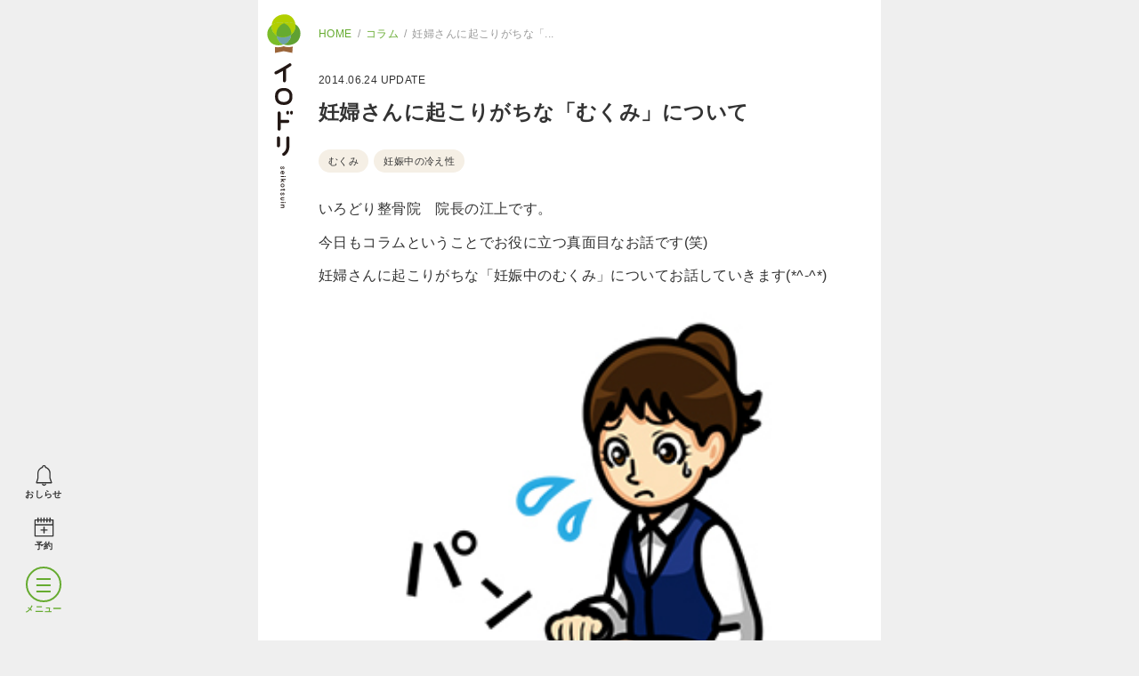

--- FILE ---
content_type: text/html; charset=UTF-8
request_url: https://irodori-seikotsuin.jp/column/110
body_size: 9336
content:
<!DOCTYPE html>
<html lang="ja">
	<head>
		<meta charset="UTF-8">
		<meta name="viewport" content="width=device-width,initial-scale=1.0,user-scalable=no">
		<meta name="format-detection" content="telephone=no">
		<meta http-equiv="X-UA-Compatible" content="IE=edge">
		<link rel="shortcut icon" href="https://irodori-seikotsuin.jp/web/wp-content/themes/irodori2024/img/favicon.ico" />
		
		
		
		<!-- All in One SEO 4.9.3 - aioseo.com -->
	<meta name="description" content="いろどり整骨院 院長の江上です。 今日もコラムということでお役に立つ真面目なお話です(笑) 妊婦さんに起こりが" />
	<meta name="robots" content="max-image-preview:large" />
	<link rel="canonical" href="https://irodori-seikotsuin.jp/column/110" />
	<meta name="generator" content="All in One SEO (AIOSEO) 4.9.3" />
		<meta property="og:locale" content="ja_JP" />
		<meta property="og:site_name" content="いろどり整骨院 | 久留米市で妊婦整体・産後の骨盤矯正を専門にしたママに人気の整骨院" />
		<meta property="og:type" content="article" />
		<meta property="og:title" content="妊婦さんに起こりがちな「むくみ」について | いろどり整骨院" />
		<meta property="og:description" content="いろどり整骨院 院長の江上です。 今日もコラムということでお役に立つ真面目なお話です(笑) 妊婦さんに起こりが" />
		<meta property="og:url" content="https://irodori-seikotsuin.jp/column/110" />
		<meta property="og:image" content="https://irodori-seikotsuin.jp/web/wp-content/uploads/2024/01/irodorilogo.png" />
		<meta property="og:image:secure_url" content="https://irodori-seikotsuin.jp/web/wp-content/uploads/2024/01/irodorilogo.png" />
		<meta property="og:image:width" content="750" />
		<meta property="og:image:height" content="750" />
		<meta property="article:published_time" content="2014-06-24T12:49:13+00:00" />
		<meta property="article:modified_time" content="2016-06-02T13:45:10+00:00" />
		<meta name="twitter:card" content="summary_large_image" />
		<meta name="twitter:title" content="妊婦さんに起こりがちな「むくみ」について | いろどり整骨院" />
		<meta name="twitter:description" content="いろどり整骨院 院長の江上です。 今日もコラムということでお役に立つ真面目なお話です(笑) 妊婦さんに起こりが" />
		<meta name="twitter:image" content="https://irodori-seikotsuin.jp/web/wp-content/uploads/2024/01/irodorilogo.png" />
		<script type="application/ld+json" class="aioseo-schema">
			{"@context":"https:\/\/schema.org","@graph":[{"@type":"BreadcrumbList","@id":"https:\/\/irodori-seikotsuin.jp\/column\/110#breadcrumblist","itemListElement":[{"@type":"ListItem","@id":"https:\/\/irodori-seikotsuin.jp#listItem","position":1,"name":"\u5bb6","item":"https:\/\/irodori-seikotsuin.jp","nextItem":{"@type":"ListItem","@id":"https:\/\/irodori-seikotsuin.jp\/column#listItem","name":"\u30b3\u30e9\u30e0"}},{"@type":"ListItem","@id":"https:\/\/irodori-seikotsuin.jp\/column#listItem","position":2,"name":"\u30b3\u30e9\u30e0","item":"https:\/\/irodori-seikotsuin.jp\/column","nextItem":{"@type":"ListItem","@id":"https:\/\/irodori-seikotsuin.jp\/column\/category\/maternity_pre#listItem","name":"\u598a\u5a66\u30b1\u30a2\uff08\u7523\u524d\uff09"},"previousItem":{"@type":"ListItem","@id":"https:\/\/irodori-seikotsuin.jp#listItem","name":"\u5bb6"}},{"@type":"ListItem","@id":"https:\/\/irodori-seikotsuin.jp\/column\/category\/maternity_pre#listItem","position":3,"name":"\u598a\u5a66\u30b1\u30a2\uff08\u7523\u524d\uff09","item":"https:\/\/irodori-seikotsuin.jp\/column\/category\/maternity_pre","nextItem":{"@type":"ListItem","@id":"https:\/\/irodori-seikotsuin.jp\/column\/110#listItem","name":"\u598a\u5a66\u3055\u3093\u306b\u8d77\u3053\u308a\u304c\u3061\u306a\u300c\u3080\u304f\u307f\u300d\u306b\u3064\u3044\u3066"},"previousItem":{"@type":"ListItem","@id":"https:\/\/irodori-seikotsuin.jp\/column#listItem","name":"\u30b3\u30e9\u30e0"}},{"@type":"ListItem","@id":"https:\/\/irodori-seikotsuin.jp\/column\/110#listItem","position":4,"name":"\u598a\u5a66\u3055\u3093\u306b\u8d77\u3053\u308a\u304c\u3061\u306a\u300c\u3080\u304f\u307f\u300d\u306b\u3064\u3044\u3066","previousItem":{"@type":"ListItem","@id":"https:\/\/irodori-seikotsuin.jp\/column\/category\/maternity_pre#listItem","name":"\u598a\u5a66\u30b1\u30a2\uff08\u7523\u524d\uff09"}}]},{"@type":"Organization","@id":"https:\/\/irodori-seikotsuin.jp\/#organization","name":"\u3044\u308d\u3069\u308a\u6574\u9aa8\u9662","description":"\u4e45\u7559\u7c73\u5e02\u3067\u598a\u5a66\u6574\u4f53\u30fb\u7523\u5f8c\u306e\u9aa8\u76e4\u77ef\u6b63\u3092\u5c02\u9580\u306b\u3057\u305f\u30de\u30de\u306b\u4eba\u6c17\u306e\u6574\u9aa8\u9662","url":"https:\/\/irodori-seikotsuin.jp\/","telephone":"+817041557386","logo":{"@type":"ImageObject","url":"https:\/\/irodori-seikotsuin.jp\/web\/wp-content\/uploads\/2024\/01\/irodorilogo.png","@id":"https:\/\/irodori-seikotsuin.jp\/column\/110\/#organizationLogo","width":750,"height":750,"caption":"\u3044\u308d\u3069\u308a\u6574\u9aa8\u9662"},"image":{"@id":"https:\/\/irodori-seikotsuin.jp\/column\/110\/#organizationLogo"},"sameAs":["https:\/\/www.instagram.com\/irodoriseikotsuin\/","https:\/\/www.youtube.com\/@irodoriseikotsuin\/videos"]},{"@type":"WebPage","@id":"https:\/\/irodori-seikotsuin.jp\/column\/110#webpage","url":"https:\/\/irodori-seikotsuin.jp\/column\/110","name":"\u598a\u5a66\u3055\u3093\u306b\u8d77\u3053\u308a\u304c\u3061\u306a\u300c\u3080\u304f\u307f\u300d\u306b\u3064\u3044\u3066 | \u3044\u308d\u3069\u308a\u6574\u9aa8\u9662","description":"\u3044\u308d\u3069\u308a\u6574\u9aa8\u9662 \u9662\u9577\u306e\u6c5f\u4e0a\u3067\u3059\u3002 \u4eca\u65e5\u3082\u30b3\u30e9\u30e0\u3068\u3044\u3046\u3053\u3068\u3067\u304a\u5f79\u306b\u7acb\u3064\u771f\u9762\u76ee\u306a\u304a\u8a71\u3067\u3059(\u7b11) \u598a\u5a66\u3055\u3093\u306b\u8d77\u3053\u308a\u304c","inLanguage":"ja","isPartOf":{"@id":"https:\/\/irodori-seikotsuin.jp\/#website"},"breadcrumb":{"@id":"https:\/\/irodori-seikotsuin.jp\/column\/110#breadcrumblist"},"image":{"@type":"ImageObject","url":"https:\/\/irodori-seikotsuin.jp\/web\/wp-content\/uploads\/2014\/06\/A4D5A4AFA4E9A4CFA4AEA1A1A4E0A4AFA4DF20B2E8C1FC-e1403614098488.jpg","@id":"https:\/\/irodori-seikotsuin.jp\/column\/110\/#mainImage","width":210,"height":169},"primaryImageOfPage":{"@id":"https:\/\/irodori-seikotsuin.jp\/column\/110#mainImage"},"datePublished":"2014-06-24T21:49:13+09:00","dateModified":"2016-06-02T22:45:10+09:00"},{"@type":"WebSite","@id":"https:\/\/irodori-seikotsuin.jp\/#website","url":"https:\/\/irodori-seikotsuin.jp\/","name":"\u3044\u308d\u3069\u308a\u6574\u9aa8\u9662","description":"\u4e45\u7559\u7c73\u5e02\u3067\u598a\u5a66\u6574\u4f53\u30fb\u7523\u5f8c\u306e\u9aa8\u76e4\u77ef\u6b63\u3092\u5c02\u9580\u306b\u3057\u305f\u30de\u30de\u306b\u4eba\u6c17\u306e\u6574\u9aa8\u9662","inLanguage":"ja","publisher":{"@id":"https:\/\/irodori-seikotsuin.jp\/#organization"}}]}
		</script>
		<!-- All in One SEO -->

<style id='wp-img-auto-sizes-contain-inline-css' type='text/css'>
img:is([sizes=auto i],[sizes^="auto," i]){contain-intrinsic-size:3000px 1500px}
/*# sourceURL=wp-img-auto-sizes-contain-inline-css */
</style>
<style id='wp-block-library-inline-css' type='text/css'>
:root{--wp-block-synced-color:#7a00df;--wp-block-synced-color--rgb:122,0,223;--wp-bound-block-color:var(--wp-block-synced-color);--wp-editor-canvas-background:#ddd;--wp-admin-theme-color:#007cba;--wp-admin-theme-color--rgb:0,124,186;--wp-admin-theme-color-darker-10:#006ba1;--wp-admin-theme-color-darker-10--rgb:0,107,160.5;--wp-admin-theme-color-darker-20:#005a87;--wp-admin-theme-color-darker-20--rgb:0,90,135;--wp-admin-border-width-focus:2px}@media (min-resolution:192dpi){:root{--wp-admin-border-width-focus:1.5px}}.wp-element-button{cursor:pointer}:root .has-very-light-gray-background-color{background-color:#eee}:root .has-very-dark-gray-background-color{background-color:#313131}:root .has-very-light-gray-color{color:#eee}:root .has-very-dark-gray-color{color:#313131}:root .has-vivid-green-cyan-to-vivid-cyan-blue-gradient-background{background:linear-gradient(135deg,#00d084,#0693e3)}:root .has-purple-crush-gradient-background{background:linear-gradient(135deg,#34e2e4,#4721fb 50%,#ab1dfe)}:root .has-hazy-dawn-gradient-background{background:linear-gradient(135deg,#faaca8,#dad0ec)}:root .has-subdued-olive-gradient-background{background:linear-gradient(135deg,#fafae1,#67a671)}:root .has-atomic-cream-gradient-background{background:linear-gradient(135deg,#fdd79a,#004a59)}:root .has-nightshade-gradient-background{background:linear-gradient(135deg,#330968,#31cdcf)}:root .has-midnight-gradient-background{background:linear-gradient(135deg,#020381,#2874fc)}:root{--wp--preset--font-size--normal:16px;--wp--preset--font-size--huge:42px}.has-regular-font-size{font-size:1em}.has-larger-font-size{font-size:2.625em}.has-normal-font-size{font-size:var(--wp--preset--font-size--normal)}.has-huge-font-size{font-size:var(--wp--preset--font-size--huge)}.has-text-align-center{text-align:center}.has-text-align-left{text-align:left}.has-text-align-right{text-align:right}.has-fit-text{white-space:nowrap!important}#end-resizable-editor-section{display:none}.aligncenter{clear:both}.items-justified-left{justify-content:flex-start}.items-justified-center{justify-content:center}.items-justified-right{justify-content:flex-end}.items-justified-space-between{justify-content:space-between}.screen-reader-text{border:0;clip-path:inset(50%);height:1px;margin:-1px;overflow:hidden;padding:0;position:absolute;width:1px;word-wrap:normal!important}.screen-reader-text:focus{background-color:#ddd;clip-path:none;color:#444;display:block;font-size:1em;height:auto;left:5px;line-height:normal;padding:15px 23px 14px;text-decoration:none;top:5px;width:auto;z-index:100000}html :where(.has-border-color){border-style:solid}html :where([style*=border-top-color]){border-top-style:solid}html :where([style*=border-right-color]){border-right-style:solid}html :where([style*=border-bottom-color]){border-bottom-style:solid}html :where([style*=border-left-color]){border-left-style:solid}html :where([style*=border-width]){border-style:solid}html :where([style*=border-top-width]){border-top-style:solid}html :where([style*=border-right-width]){border-right-style:solid}html :where([style*=border-bottom-width]){border-bottom-style:solid}html :where([style*=border-left-width]){border-left-style:solid}html :where(img[class*=wp-image-]){height:auto;max-width:100%}:where(figure){margin:0 0 1em}html :where(.is-position-sticky){--wp-admin--admin-bar--position-offset:var(--wp-admin--admin-bar--height,0px)}@media screen and (max-width:600px){html :where(.is-position-sticky){--wp-admin--admin-bar--position-offset:0px}}

/*# sourceURL=wp-block-library-inline-css */
</style><style id='global-styles-inline-css' type='text/css'>
:root{--wp--preset--aspect-ratio--square: 1;--wp--preset--aspect-ratio--4-3: 4/3;--wp--preset--aspect-ratio--3-4: 3/4;--wp--preset--aspect-ratio--3-2: 3/2;--wp--preset--aspect-ratio--2-3: 2/3;--wp--preset--aspect-ratio--16-9: 16/9;--wp--preset--aspect-ratio--9-16: 9/16;--wp--preset--color--black: #000000;--wp--preset--color--cyan-bluish-gray: #abb8c3;--wp--preset--color--white: #ffffff;--wp--preset--color--pale-pink: #f78da7;--wp--preset--color--vivid-red: #cf2e2e;--wp--preset--color--luminous-vivid-orange: #ff6900;--wp--preset--color--luminous-vivid-amber: #fcb900;--wp--preset--color--light-green-cyan: #7bdcb5;--wp--preset--color--vivid-green-cyan: #00d084;--wp--preset--color--pale-cyan-blue: #8ed1fc;--wp--preset--color--vivid-cyan-blue: #0693e3;--wp--preset--color--vivid-purple: #9b51e0;--wp--preset--gradient--vivid-cyan-blue-to-vivid-purple: linear-gradient(135deg,rgb(6,147,227) 0%,rgb(155,81,224) 100%);--wp--preset--gradient--light-green-cyan-to-vivid-green-cyan: linear-gradient(135deg,rgb(122,220,180) 0%,rgb(0,208,130) 100%);--wp--preset--gradient--luminous-vivid-amber-to-luminous-vivid-orange: linear-gradient(135deg,rgb(252,185,0) 0%,rgb(255,105,0) 100%);--wp--preset--gradient--luminous-vivid-orange-to-vivid-red: linear-gradient(135deg,rgb(255,105,0) 0%,rgb(207,46,46) 100%);--wp--preset--gradient--very-light-gray-to-cyan-bluish-gray: linear-gradient(135deg,rgb(238,238,238) 0%,rgb(169,184,195) 100%);--wp--preset--gradient--cool-to-warm-spectrum: linear-gradient(135deg,rgb(74,234,220) 0%,rgb(151,120,209) 20%,rgb(207,42,186) 40%,rgb(238,44,130) 60%,rgb(251,105,98) 80%,rgb(254,248,76) 100%);--wp--preset--gradient--blush-light-purple: linear-gradient(135deg,rgb(255,206,236) 0%,rgb(152,150,240) 100%);--wp--preset--gradient--blush-bordeaux: linear-gradient(135deg,rgb(254,205,165) 0%,rgb(254,45,45) 50%,rgb(107,0,62) 100%);--wp--preset--gradient--luminous-dusk: linear-gradient(135deg,rgb(255,203,112) 0%,rgb(199,81,192) 50%,rgb(65,88,208) 100%);--wp--preset--gradient--pale-ocean: linear-gradient(135deg,rgb(255,245,203) 0%,rgb(182,227,212) 50%,rgb(51,167,181) 100%);--wp--preset--gradient--electric-grass: linear-gradient(135deg,rgb(202,248,128) 0%,rgb(113,206,126) 100%);--wp--preset--gradient--midnight: linear-gradient(135deg,rgb(2,3,129) 0%,rgb(40,116,252) 100%);--wp--preset--font-size--small: 13px;--wp--preset--font-size--medium: 20px;--wp--preset--font-size--large: 36px;--wp--preset--font-size--x-large: 42px;--wp--preset--spacing--20: 0.44rem;--wp--preset--spacing--30: 0.67rem;--wp--preset--spacing--40: 1rem;--wp--preset--spacing--50: 1.5rem;--wp--preset--spacing--60: 2.25rem;--wp--preset--spacing--70: 3.38rem;--wp--preset--spacing--80: 5.06rem;--wp--preset--shadow--natural: 6px 6px 9px rgba(0, 0, 0, 0.2);--wp--preset--shadow--deep: 12px 12px 50px rgba(0, 0, 0, 0.4);--wp--preset--shadow--sharp: 6px 6px 0px rgba(0, 0, 0, 0.2);--wp--preset--shadow--outlined: 6px 6px 0px -3px rgb(255, 255, 255), 6px 6px rgb(0, 0, 0);--wp--preset--shadow--crisp: 6px 6px 0px rgb(0, 0, 0);}:where(.is-layout-flex){gap: 0.5em;}:where(.is-layout-grid){gap: 0.5em;}body .is-layout-flex{display: flex;}.is-layout-flex{flex-wrap: wrap;align-items: center;}.is-layout-flex > :is(*, div){margin: 0;}body .is-layout-grid{display: grid;}.is-layout-grid > :is(*, div){margin: 0;}:where(.wp-block-columns.is-layout-flex){gap: 2em;}:where(.wp-block-columns.is-layout-grid){gap: 2em;}:where(.wp-block-post-template.is-layout-flex){gap: 1.25em;}:where(.wp-block-post-template.is-layout-grid){gap: 1.25em;}.has-black-color{color: var(--wp--preset--color--black) !important;}.has-cyan-bluish-gray-color{color: var(--wp--preset--color--cyan-bluish-gray) !important;}.has-white-color{color: var(--wp--preset--color--white) !important;}.has-pale-pink-color{color: var(--wp--preset--color--pale-pink) !important;}.has-vivid-red-color{color: var(--wp--preset--color--vivid-red) !important;}.has-luminous-vivid-orange-color{color: var(--wp--preset--color--luminous-vivid-orange) !important;}.has-luminous-vivid-amber-color{color: var(--wp--preset--color--luminous-vivid-amber) !important;}.has-light-green-cyan-color{color: var(--wp--preset--color--light-green-cyan) !important;}.has-vivid-green-cyan-color{color: var(--wp--preset--color--vivid-green-cyan) !important;}.has-pale-cyan-blue-color{color: var(--wp--preset--color--pale-cyan-blue) !important;}.has-vivid-cyan-blue-color{color: var(--wp--preset--color--vivid-cyan-blue) !important;}.has-vivid-purple-color{color: var(--wp--preset--color--vivid-purple) !important;}.has-black-background-color{background-color: var(--wp--preset--color--black) !important;}.has-cyan-bluish-gray-background-color{background-color: var(--wp--preset--color--cyan-bluish-gray) !important;}.has-white-background-color{background-color: var(--wp--preset--color--white) !important;}.has-pale-pink-background-color{background-color: var(--wp--preset--color--pale-pink) !important;}.has-vivid-red-background-color{background-color: var(--wp--preset--color--vivid-red) !important;}.has-luminous-vivid-orange-background-color{background-color: var(--wp--preset--color--luminous-vivid-orange) !important;}.has-luminous-vivid-amber-background-color{background-color: var(--wp--preset--color--luminous-vivid-amber) !important;}.has-light-green-cyan-background-color{background-color: var(--wp--preset--color--light-green-cyan) !important;}.has-vivid-green-cyan-background-color{background-color: var(--wp--preset--color--vivid-green-cyan) !important;}.has-pale-cyan-blue-background-color{background-color: var(--wp--preset--color--pale-cyan-blue) !important;}.has-vivid-cyan-blue-background-color{background-color: var(--wp--preset--color--vivid-cyan-blue) !important;}.has-vivid-purple-background-color{background-color: var(--wp--preset--color--vivid-purple) !important;}.has-black-border-color{border-color: var(--wp--preset--color--black) !important;}.has-cyan-bluish-gray-border-color{border-color: var(--wp--preset--color--cyan-bluish-gray) !important;}.has-white-border-color{border-color: var(--wp--preset--color--white) !important;}.has-pale-pink-border-color{border-color: var(--wp--preset--color--pale-pink) !important;}.has-vivid-red-border-color{border-color: var(--wp--preset--color--vivid-red) !important;}.has-luminous-vivid-orange-border-color{border-color: var(--wp--preset--color--luminous-vivid-orange) !important;}.has-luminous-vivid-amber-border-color{border-color: var(--wp--preset--color--luminous-vivid-amber) !important;}.has-light-green-cyan-border-color{border-color: var(--wp--preset--color--light-green-cyan) !important;}.has-vivid-green-cyan-border-color{border-color: var(--wp--preset--color--vivid-green-cyan) !important;}.has-pale-cyan-blue-border-color{border-color: var(--wp--preset--color--pale-cyan-blue) !important;}.has-vivid-cyan-blue-border-color{border-color: var(--wp--preset--color--vivid-cyan-blue) !important;}.has-vivid-purple-border-color{border-color: var(--wp--preset--color--vivid-purple) !important;}.has-vivid-cyan-blue-to-vivid-purple-gradient-background{background: var(--wp--preset--gradient--vivid-cyan-blue-to-vivid-purple) !important;}.has-light-green-cyan-to-vivid-green-cyan-gradient-background{background: var(--wp--preset--gradient--light-green-cyan-to-vivid-green-cyan) !important;}.has-luminous-vivid-amber-to-luminous-vivid-orange-gradient-background{background: var(--wp--preset--gradient--luminous-vivid-amber-to-luminous-vivid-orange) !important;}.has-luminous-vivid-orange-to-vivid-red-gradient-background{background: var(--wp--preset--gradient--luminous-vivid-orange-to-vivid-red) !important;}.has-very-light-gray-to-cyan-bluish-gray-gradient-background{background: var(--wp--preset--gradient--very-light-gray-to-cyan-bluish-gray) !important;}.has-cool-to-warm-spectrum-gradient-background{background: var(--wp--preset--gradient--cool-to-warm-spectrum) !important;}.has-blush-light-purple-gradient-background{background: var(--wp--preset--gradient--blush-light-purple) !important;}.has-blush-bordeaux-gradient-background{background: var(--wp--preset--gradient--blush-bordeaux) !important;}.has-luminous-dusk-gradient-background{background: var(--wp--preset--gradient--luminous-dusk) !important;}.has-pale-ocean-gradient-background{background: var(--wp--preset--gradient--pale-ocean) !important;}.has-electric-grass-gradient-background{background: var(--wp--preset--gradient--electric-grass) !important;}.has-midnight-gradient-background{background: var(--wp--preset--gradient--midnight) !important;}.has-small-font-size{font-size: var(--wp--preset--font-size--small) !important;}.has-medium-font-size{font-size: var(--wp--preset--font-size--medium) !important;}.has-large-font-size{font-size: var(--wp--preset--font-size--large) !important;}.has-x-large-font-size{font-size: var(--wp--preset--font-size--x-large) !important;}
/*# sourceURL=global-styles-inline-css */
</style>

<style id='classic-theme-styles-inline-css' type='text/css'>
/*! This file is auto-generated */
.wp-block-button__link{color:#fff;background-color:#32373c;border-radius:9999px;box-shadow:none;text-decoration:none;padding:calc(.667em + 2px) calc(1.333em + 2px);font-size:1.125em}.wp-block-file__button{background:#32373c;color:#fff;text-decoration:none}
/*# sourceURL=/wp-includes/css/classic-themes.min.css */
</style>
<link rel='stylesheet' id='swiper-css' href='https://cdn.jsdelivr.net/npm/swiper@11/swiper-bundle.min.css?ver=1.0.0' type='text/css' media='all' />
<link rel='stylesheet' id='default-css' href='https://irodori-seikotsuin.jp/web/wp-content/themes/irodori2024/style.css?ver=1.1.0' type='text/css' media='all' />
<script type="text/javascript" src="https://ajax.googleapis.com/ajax/libs/jquery/3.4.1/jquery.min.js?ver=3.4.1" id="jquery-js"></script>
<link rel="alternate" type="application/rss+xml" title="いろどり整骨院" href="https://irodori-seikotsuin.jp/feed">
	</head>
	
	<body>
		
		<header>
			<div class="side_header">
				<div class="logo">
					<a href="https://irodori-seikotsuin.jp">
						<img src="https://irodori-seikotsuin.jp/web/wp-content/themes/irodori2024/img/logo.svg" alt="いろどり整骨院" />
					</a>
				</div>
				
				<div class="nav">
					<ul class="s_nav">
						<li class="news_btn"><a href="https://irodori-seikotsuin.jp/#news"><img src="https://irodori-seikotsuin.jp/web/wp-content/themes/irodori2024/img/icon_info.svg" alt="おしらせアイコン" /><span>おしらせ</span></a></li>
						<li class="reserve_btn"><a href="https://airrsv.net/irodoriseikotsuin/calendar" target="_blank"><img src="https://irodori-seikotsuin.jp/web/wp-content/themes/irodori2024/img/icon_reserve.svg" alt="予約アイコン" /><span>予約</span></a></li>
					</ul>
					
					<div class="menu_btn">
						<div class="bar"></div>
						<div class="bar"></div>
						<div class="bar"></div>
					</div>
				</div>
			</div>
			
			<nav class="g_nav">
				<ul class="nav">
					<li><a href="https://irodori-seikotsuin.jp">トップページ</a></li>
					<li><a href="https://irodori-seikotsuin.jp/about">当院について</a></li>
					<li><a href="https://irodori-seikotsuin.jp/care">専門整体・施術について</a></li>
					<li><a href="https://irodori-seikotsuin.jp/qa">よくある質問</a></li>
					<li><a href="https://irodori-seikotsuin.jp/access">アクセス・専用駐車場のご案内</a></li>
					<li><a href="https://irodori-seikotsuin.jp/column">コラム</a></li>
					<li><a href="https://irodori-seikotsuin.jp/blog">ブログ</a></li>
				</ul>
				
				<div class="reserve_btn"><a href="https://airrsv.net/irodoriseikotsuin/calendar" target="_blank">空き状況確認<br>オンライン予約</a></div>
				<div class="tel_btn"><a href="tel:07041551386"><span class="title">電話予約・お問い合わせ</span><span class="tel">TEL</span>070-4155-1386</a></div>
			</nav>
		</header>		<main>
							<article class="single">
				
					<ul itemscope="" itemtype="http://schema.org/BreadcrumbList" class="breadcrumb">
						<li itemprop="itemListElement" itemscope="" itemtype="http://schema.org/ListItem">
							<a itemprop="item" href="https://irodori-seikotsuin.jp"><span itemprop="name">HOME</span></a>
							<meta itemprop="position" content="1">
						</li>
						
						<li itemprop="itemListElement" itemscope="" itemtype="http://schema.org/ListItem">
							<a itemprop="item" href="https://irodori-seikotsuin.jp/column">
							<span itemprop="name">コラム</span>
							</a>
							<meta itemprop="position" content="2">
						</li>
						
						<li itemprop="itemListElement" itemscope="" itemtype="http://schema.org/ListItem">
							<span itemprop="name">
							妊婦さんに起こりがちな「...							</span>
						<meta itemprop="position" content="3">
						</li>
					</ul>
					
					<div class="header">
						<span><time datetime="2014-06-24">2014.06.24</time> UPDATE</span>
						<h1 class="title">妊婦さんに起こりがちな「むくみ」について</h1>
						
																		<ul class="category">
														<li>
								<a href="https://irodori-seikotsuin.jp/column/trouble/edema">むくみ</a>
							</li>
														<li>
								<a href="https://irodori-seikotsuin.jp/column/trouble/cold">妊娠中の冷え性</a>
							</li>
													</ul>
												
					</div>
					<div class="body">
						<p>いろどり整骨院　院長の江上です。</p>
<p>今日もコラムということでお役に立つ真面目なお話です(笑)</p>
<p>妊婦さんに起こりがちな「妊娠中のむくみ」についてお話していきます(*^-^*)</p>
<p><img fetchpriority="high" decoding="async" class="alignnone size-full wp-image-102" src="https://irodori-seikotsuin.jp/web/wp-content/uploads/2014/06/むくみ.jpg" alt="むくみ" width="300" height="300" srcset="https://irodori-seikotsuin.jp/web/wp-content/uploads/2014/06/むくみ.jpg 300w, https://irodori-seikotsuin.jp/web/wp-content/uploads/2014/06/むくみ-206x206.jpg 206w" sizes="(max-width: 300px) 100vw, 300px" /></p>

<p>今回はなぜむくみが起こりやすいのかについてお話しさせていただきます！！<br />
子宮というのは赤ちゃんを授かり大きくなるにつれて、下に下がっていく傾向があります。</p>
<p><img decoding="async" class="alignnone size-full wp-image-111" src="https://irodori-seikotsuin.jp/web/wp-content/uploads/2014/06/8D9C94D591O814091l8Ca9594-e1403613063760.jpg" alt="8D9C94D591O814091l8Ca9594" width="500" height="598" srcset="https://irodori-seikotsuin.jp/web/wp-content/uploads/2014/06/8D9C94D591O814091l8Ca9594-e1403613063760.jpg 500w, https://irodori-seikotsuin.jp/web/wp-content/uploads/2014/06/8D9C94D591O814091l8Ca9594-e1403613063760-261x313.jpg 261w" sizes="(max-width: 500px) 100vw, 500px" /></p>
<p>下がった子宮は腹大動脈を圧迫するだけでなく、鼡径部でも大腿静脈を圧迫します。</p>
<p>これは静脈が一番子宮の隣近くに存在するために、子宮と接触し妊娠後期になって</p>
<p>子宮が下がるころに、最初に圧迫を受けるのが静脈と考えられております。</p>
<p><img decoding="async" class="alignnone size-full wp-image-112" src="https://irodori-seikotsuin.jp/web/wp-content/uploads/2014/06/8D9C94D591O814091l8Ca9594814090C396AC82CC88B39497-e1403613157987.jpg" alt="8D9C94D591O814091l8Ca9594814090C396AC82CC88B39497" width="400" height="522" srcset="https://irodori-seikotsuin.jp/web/wp-content/uploads/2014/06/8D9C94D591O814091l8Ca9594814090C396AC82CC88B39497-e1403613157987.jpg 400w, https://irodori-seikotsuin.jp/web/wp-content/uploads/2014/06/8D9C94D591O814091l8Ca9594814090C396AC82CC88B39497-e1403613157987-239x313.jpg 239w" sizes="(max-width: 400px) 100vw, 400px" /></p>
<p>静脈の構造自体が血管膜が動脈よりも薄いため、弾力性も乏しく血流スピード遅いのが特徴です。</p>
<p>下肢の静脈瘤が起こりやすいのは、女性に多く、実は多くの原因が出産によって子宮が下がり</p>
<p>鼡径部で静脈を圧迫していることが考えられます。</p>
<p><img loading="lazy" decoding="async" class="alignnone size-full wp-image-113" src="https://irodori-seikotsuin.jp/web/wp-content/uploads/2014/06/fc2_2013-06-17_15-37-01-228-e1403613469405.jpg" alt="fc2_2013-06-17_15-37-01-228" width="500" height="375" srcset="https://irodori-seikotsuin.jp/web/wp-content/uploads/2014/06/fc2_2013-06-17_15-37-01-228-e1403613469405.jpg 500w, https://irodori-seikotsuin.jp/web/wp-content/uploads/2014/06/fc2_2013-06-17_15-37-01-228-e1403613469405-417x313.jpg 417w" sizes="auto, (max-width: 500px) 100vw, 500px" /></p>
<p>よって<br />
鼡径部の周りの筋肉だったり、股関節の柔軟性をつけること</p>
<p>が、脚のむくみ改善のきっかけになります。</p>
<p><img loading="lazy" decoding="async" class="alignnone size-full wp-image-115" src="https://irodori-seikotsuin.jp/web/wp-content/uploads/2014/06/af457bc6f1cfe04e96dc172855892c33.jpg" alt="af457bc6f1cfe04e96dc172855892c33" width="400" height="400" srcset="https://irodori-seikotsuin.jp/web/wp-content/uploads/2014/06/af457bc6f1cfe04e96dc172855892c33.jpg 400w, https://irodori-seikotsuin.jp/web/wp-content/uploads/2014/06/af457bc6f1cfe04e96dc172855892c33-206x206.jpg 206w, https://irodori-seikotsuin.jp/web/wp-content/uploads/2014/06/af457bc6f1cfe04e96dc172855892c33-313x313.jpg 313w" sizes="auto, (max-width: 400px) 100vw, 400px" /></p>
<p>通常はふくらはぎばかりに、目が行きがちで、ふくらはぎだけのマッサージをしがちですが</p>
<p>しっかり改善させるためには鼡径部からの対処が必要となります。</p>
					</div>
					<div class="back">
						<a href="javascript:history.back();">戻る</a> <a href="https://irodori-seikotsuin.jp/column">コラム一覧</a>
					</div>
				</article>		
					</main>
		<section class="trouble_menu trouble">
			<h2>お悩み別コラム</h2>			
			<ul class=""><li><a href="https://irodori-seikotsuin.jp/column/trouble/premenstrual-syndrome">PMS(月経前症候群）</a></li><li><a href="https://irodori-seikotsuin.jp/column/trouble/breast-massage">おっぱいケア</a></li><li><a href="https://irodori-seikotsuin.jp/column/trouble/morning-sickness">つわり</a></li><li><a href="https://irodori-seikotsuin.jp/column/trouble/edema">むくみ</a></li><li><a href="https://irodori-seikotsuin.jp/column/trouble/mastitis">乳腺炎（おっぱいの詰まり）</a></li><li><a href="https://irodori-seikotsuin.jp/column/trouble/imminent-abortion">切迫早産</a></li><li><a href="https://irodori-seikotsuin.jp/column/trouble/to-have-ones-leg-cramp">妊娠中に足がつる</a></li><li><a href="https://irodori-seikotsuin.jp/column/trouble/lower_abdomen">妊娠中のお腹の張り</a></li><li><a href="https://irodori-seikotsuin.jp/column/trouble/slipped-disk">妊娠中のぎっくり腰</a></li><li><a href="https://irodori-seikotsuin.jp/column/trouble/cold">妊娠中の冷え性</a></li><li><a href="https://irodori-seikotsuin.jp/column/trouble/coccyx_pain">妊娠中の尾骨の痛み</a></li><li><a href="https://irodori-seikotsuin.jp/column/trouble/varicose_veins">妊娠中の静脈瘤</a></li><li><a href="https://irodori-seikotsuin.jp/column/trouble/stress">妊婦・産後ストレス</a></li><li><a href="https://irodori-seikotsuin.jp/column/trouble/distortion">妊婦・産後のゆがみ</a></li><li><a href="https://irodori-seikotsuin.jp/column/trouble/stiff_neck">妊婦・産後の肩こり</a></li><li><a href="https://irodori-seikotsuin.jp/column/trouble/hipjoint_pain">妊婦・産後の足の付け根の痛み（股関節の痛み）</a></li><li><a href="https://irodori-seikotsuin.jp/column/trouble/headache">妊婦・産後の頭痛</a></li><li><a href="https://irodori-seikotsuin.jp/column/trouble/lowback_pain">妊婦・産後腰が痛い</a></li><li><a href="https://irodori-seikotsuin.jp/column/trouble/pubis_pain">妊婦ケア・恥骨の痛み</a></li><li><a href="https://irodori-seikotsuin.jp/column/trouble/constipation">妊婦さんの便秘</a></li><li><a href="https://irodori-seikotsuin.jp/column/trouble/easy-delivery">妊婦さんの安産ケア</a></li><li><a href="https://irodori-seikotsuin.jp/column/trouble/rib_pain">妊婦さんの肋骨の痛み</a></li><li><a href="https://irodori-seikotsuin.jp/column/trouble/neck_pain">妊産婦ケア首の痛み</a></li><li><a href="https://irodori-seikotsuin.jp/column/trouble/humpback">妊産婦さんの姿勢が悪い（猫背）</a></li><li><a href="https://irodori-seikotsuin.jp/column/trouble/ischium_pain">妊産婦の坐骨の痛み</a></li><li><a href="https://irodori-seikotsuin.jp/column/trouble/posture">妊産婦の姿勢矯正</a></li><li><a href="https://irodori-seikotsuin.jp/column/trouble/incontinence">妊産婦の尿漏れ</a></li><li><a href="https://irodori-seikotsuin.jp/column/trouble/numbness">妊産婦の手足のしびれ</a></li><li><a href="https://irodori-seikotsuin.jp/column/trouble/backache">妊産婦の背中の痛み</a></li><li><a href="https://irodori-seikotsuin.jp/column/trouble/caesarean-section">帝王切開</a></li><li><a href="https://irodori-seikotsuin.jp/column/trouble/menoxenia">生理不順</a></li><li><a href="https://irodori-seikotsuin.jp/column/trouble/period-pain">生理痛</a></li><li><a href="https://irodori-seikotsuin.jp/column/trouble/pelvis_pain">産後・妊婦の骨盤の痛み</a></li><li><a href="https://irodori-seikotsuin.jp/column/trouble/depression">産後うつ</a></li><li><a href="https://irodori-seikotsuin.jp/column/trouble/crysis">産後クライシス</a></li><li><a href="https://irodori-seikotsuin.jp/column/trouble/diet">産後ダイエット</a></li><li><a href="https://irodori-seikotsuin.jp/column/trouble/flat-stomach">産後のお腹の引き締め（皮膚のたるみ）</a></li><li><a href="https://irodori-seikotsuin.jp/column/trouble/pain-in-the-tail-bone-after-childbirth">産後の尾骨の痛み</a></li><li><a href="https://irodori-seikotsuin.jp/column/trouble/postpartum">産後の肥立ち</a></li><li><a href="https://irodori-seikotsuin.jp/column/trouble/tenosynovitis">産後の腱鞘炎</a></li><li><a href="https://irodori-seikotsuin.jp/column/trouble/knee_pain">産後の膝の痛み</a></li><li><a href="https://irodori-seikotsuin.jp/column/trouble/pelvis-distortion">産後の骨盤のゆがみ</a></li><li><a href="https://irodori-seikotsuin.jp/column/trouble/pelvis-close">産後の骨盤を締めたい</a></li><li><a href="https://irodori-seikotsuin.jp/column/trouble/pelvis-correction">産後の骨盤矯正</a></li><li><a href="https://irodori-seikotsuin.jp/column/trouble/agrippa">逆子</a></li></ul>		</section>
		
		<section class="trouble_menu care">
			<h2>ケア別コラム</h2>			
			<ul class=""><li><a href="https://irodori-seikotsuin.jp/column/category/sports-pain-care">スポーツの痛みとケア</a></li><li><a href="https://irodori-seikotsuin.jp/column/category/worker-ache-care">デスクワーカーの不調とケア</a></li><li><a href="https://irodori-seikotsuin.jp/column/category/physical-work-pain-care">フィジカルワーカーの不調とケア</a></li><li><a href="https://irodori-seikotsuin.jp/column/category/sciatic-neuralgia">坐骨神経痛</a></li><li><a href="https://irodori-seikotsuin.jp/column/category/%e5%a5%b3%e6%80%a7%e3%81%ae%e7%82%ba%e3%81%ae%e3%82%b1%e3%82%a2">女性の為のケア</a></li><li><a href="https://irodori-seikotsuin.jp/column/category/maternity_pre">妊婦ケア（産前）</a></li><li><a href="https://irodori-seikotsuin.jp/column/category/%e6%9b%b4%e5%b9%b4%e6%9c%9f%e3%81%ae%e3%81%9f%e3%82%81%e3%81%ae%e3%82%b1%e3%82%a2">更年期のためのケア</a></li><li><a href="https://irodori-seikotsuin.jp/column/category/maternity_after">産後のケア</a></li><li><a href="https://irodori-seikotsuin.jp/column/category/self-care">自分でできるセルフケア</a></li><li><a href="https://irodori-seikotsuin.jp/column/category/head-ache">頭痛のケア</a></li></ul>		</section>
		
		
		<ul class="sns_list">
			<li class="instagram">
				<a href="https://www.instagram.com/irodoriseikotsuin/" target="_blank">
					<img src="https://irodori-seikotsuin.jp/web/wp-content/themes/irodori2024/img/icon_instagram.png" alt="いろどり整骨院公式インスタグラム" />
					当院の日常を更新
				</a>
			</li>
			<li class="youtube">
				<a href="https://www.youtube.com/@irodoriseikotsuin/videos" target="_blank">
					<img src="https://irodori-seikotsuin.jp/web/wp-content/themes/irodori2024/img/icon_youtube.png" alt="いろどり整骨院公式YouTube" />
					セルフケアをご紹介
				</a>
			</li>
		</ul>
		
		
		<footer>
			<h2 class="title">いろどり整骨院</h2>
			<p>
				〒830-0039 久留米市花畑1-5-2<br>
				休日：日曜・祝日・水曜日午後
			</p>
			<ul class="link_list_min">
				<li><a href="https://irodori-seikotsuin.jp/access">駐車場のご案内</a></li>
				<li><a href="https://maps.app.goo.gl/Xhxh9v9xm7ksoXLe9" target="_blank">Googleマップ</a></li>
			</ul>
			
			<section class="reserve">
				<h3><span>完全予約制</span></h3>
				<ul class="link_list">
					<li>
						<a href="tel:07041551386">
						TEL 070-4155-1386
						</a>
					</li>
					<li><a href="https://airrsv.net/irodoriseikotsuin/calendar" target="_blank">空き状況確認・オンライン予約</a></li>
				</ul>	
			</section>
		</footer>
	
	<script type="speculationrules">
{"prefetch":[{"source":"document","where":{"and":[{"href_matches":"/*"},{"not":{"href_matches":["/web/wp-*.php","/web/wp-admin/*","/web/wp-content/uploads/*","/web/wp-content/*","/web/wp-content/plugins/*","/web/wp-content/themes/irodori2024/*","/*\\?(.+)"]}},{"not":{"selector_matches":"a[rel~=\"nofollow\"]"}},{"not":{"selector_matches":".no-prefetch, .no-prefetch a"}}]},"eagerness":"conservative"}]}
</script>
<script type="text/javascript" src="https://cdn.jsdelivr.net/npm/swiper@11/swiper-bundle.min.js?ver=1.0.0" id="swiper-js"></script>
<script type="text/javascript" src="https://irodori-seikotsuin.jp/web/wp-content/themes/irodori2024/js/config.js?ver=1.0.0" id="default-js"></script>
	</body>
</html>

--- FILE ---
content_type: text/css
request_url: https://irodori-seikotsuin.jp/web/wp-content/themes/irodori2024/style.css?ver=1.1.0
body_size: 5116
content:
/*!
 * Theme Name: いろどり整骨院 2024
 * Theme URI: 
 * Description: いろどり整骨院のテーマ
 * Author: sloup
 * Version: 1.0
 */

@charset "utf-8";

/* RESET
--------------------------------------------------*/
html, body, h1, h2, h3, h4, h5, ul, ol, dl, li, dt, dd, p, div, span, img, a, table, tr, th, td, figure {
	margin: 0;
	padding: 0;
	border: 0;
	font-weight: normal;
	font-size: 100%;
	vertical-align: baseline;
	line-height: 1;
}

article, header, footer, aside, figure, figcaption, nav, section {
	display: block;
}

body {
	line-height: 1;
	-ms-text-size-adjust: 100%;
	-webkit-text-size-adjust: 100%;
}

ol, ul {
	list-style: none;
	list-style-type: none;
}

li {
	list-style: none;
}

blockquote, q {
	quotes: none;
}

table {
	border-collapse: collapse;
	border-spacing: 0;
}

*, *:before, *:after {
	-webkit-box-sizing: border-box;
	-moz-box-sizing: border-box;
	-o-box-sizing: border-box;
	-ms-box-sizing: border-box;
	box-sizing: border-box;
}


/* カスタマイズ
--------------------------------------------------*/

html, body, h1, h2, h3, h4, h5, ul, ol, dl, li, dt, dd, p, div, span, img, a, table, tr, th, td {
	
}

html {
	line-break: strict;
	font-feature-settings: "palt" 1;
}

body {
	font-family: sans-serif;
	-webkit-font-smoothing: antialiased;
	-moz-osx-font-smoothing: grayscale;
	color: #333;
	font-feature-settings: "palt";
	font-size: 14px;
	letter-spacing: 0.03em;
	font-family: sans-serif;
}

a {
	color: #333;
	text-decoration: none;
}

img {
	width: 100%;
	height: auto;
	vertical-align: top;
}

svg.path {
	display: none;
}

.sp_only {
   display: none;
}

/* 共通
--------------------------------------------------*/


/* ヘッダー ----------------- */
.side_header {
	width: 58px;
	height: 100%;
	position: fixed;
	left: 0;
	top: 0;
	z-index: 50;
	background-color: #fff;
}

.side_header .logo {
	width: 40px;
	margin: 15px auto 0;
}

.side_header .nav {
	position: fixed;
	left: 0;
	bottom: 15px;
	width: 58px;
	padding: 0 0 12px;
	padding-bottom: constant(safe-area-inset-bottom);
	padding-bottom: env(safe-area-inset-bottom);
}

.side_header .nav:after {
	content: "メニュー";
	display: block;
	text-align: center;
	font-size: 10px;
	font-weight: bold;
	margin: 3px auto 0;
	color: #66ab30;
}

.side_header.active .nav:after {
	content: "閉じる";
}

.side_header .s_nav {
	text-align: center;
}

.side_header .s_nav li {
	margin: 6px 0 0;
}

.side_header .s_nav li a {
	display: block;
	padding: 6px 0;
}

.side_header .s_nav li img {
	width: 27px;
	display: block;
	margin: 0 auto;
}

.side_header .s_nav li span {
	font-size: 10px;
	font-weight: bold;
	display: block;
	margin: 3px 0 0;
}

.side_header .menu_btn {
	width: 40px;
	height: 40px;
	border-radius: 100px;
	border: 2px solid #66ab30;
	position: relative;
	margin: 12px auto 0;
	cursor: pointer;
}

.side_header .menu_btn .bar {
	display: block;
	width: 45%;
	height: 2px;
	background-color: #66ab30;
	position: absolute;
	left: 50%;
	top: 50%;
	transition: 0.2s ease-in-out;
}

.side_header .menu_btn .bar:nth-child(1) {
	transform: translate3d(-50%,-7px,0);
}
.side_header .menu_btn .bar:nth-child(2) {
	transform: translate3d(-50%,0,0);
}
.side_header .menu_btn .bar:nth-child(3) {
	transform: translate3d(-50%,7px,0);
}


.side_header.active .menu_btn {
	background-color: #66ab30;
}

.side_header.active .menu_btn .bar:nth-child(1) {
	transform: translate3d(-50%,0,0) rotate(45deg);
	background-color: #fff;
}

.side_header.active .menu_btn .bar:nth-child(2) {
	opacity: 0;
}

.side_header.active .menu_btn .bar:nth-child(3) {
	transform: translate3d(-50%,0,0) rotate(-45deg);
	background-color: #fff;
}

/* バーガーメニュー ----------------- */

.g_nav {
	width: calc(100% - 58px);
	height: 100%;
	position: fixed;
	right: 0;
	top: 0;
	background-color: #97b300;
	display: block;
	visibility: hidden;
	opacity: 0;
	z-index: 52;
	transition: 0.2s ease-in;
	transform: translate3d(10px,0,0);
}

.g_nav.active {
	opacity: 1;
	visibility: visible;
	transform: translate3d(0px,0,0);
}

.g_nav .nav {
	padding: 25px 16px 0;
	transition: 0.4s ease-out 0.3s;
	visibility: hidden;
	opacity: 0;
	transform: translate3d(0,15px,0);
}

.g_nav.active .nav,
.g_nav.active .reserve_btn,
.g_nav.active .tel_btn {
	opacity: 1;
	visibility: visible;
	transform: translate3d(0px,0,0);
}

.g_nav .nav li {
	border-bottom: 1px solid #b0c53c;
}

.g_nav .nav li a {
	font-size: 15px;
	display: block;
	padding: 1em 5px 1em;
	color: #fff;
	position: relative;
	font-weight: bold;
}

.g_nav .nav li a:after {
	content: "";
	display: block;
	width: 6px;
	height: 6px;
	border-right: 1px solid #fff;
	border-bottom: 1px solid #fff;
	position: absolute;
	right: 12px;
	top: 50%;
	transform: translate3d(0,-50%,0) rotate(-45deg);
	opacity: 0.8;
}

.g_nav .reserve_btn {
	padding: 25px 16px 0;
	transition: 0.4s ease-out 0.3s;
	visibility: hidden;
	opacity: 0;
	transform: translate3d(0,10px,0);
}

.g_nav .reserve_btn a {
	border: 2px solid #66ab30;
	border-radius: 4px;
	display: block;
	font-size: 14px;
	line-height: 1.57;
	padding: 10px 14px 8px;
	background-color: #fff;
	color: #66ab30;
	background-image: url(img/icon_reserve.svg);
	background-repeat: no-repeat;
	background-position: 93% center;
	background-size: 34px auto;
	font-weight: bold;
}

.g_nav .tel_btn {
	padding: 10px 16px 0;
	transition: 0.4s ease-out 0.3s;
	visibility: hidden;
	opacity: 0;
	transform: translate3d(0,10px,0);
}

.g_nav .tel_btn a {
	background-color: #ee9600;
	border-radius: 4px;
	display: block;
	padding: 12px 14px 12px;
	color: #fff;
}

.g_nav .tel_btn a {
	font-size: 18px;
}

.g_nav .tel_btn a .title {
	font-size: 14px;
	display: block;
	margin: 0 0 8px;
	font-weight: bold;
}

.g_nav .tel_btn a .tel {
	display: inline-block;
	background-color: #fff;
	color: #ee9600;
	font-size: 11px;
	padding: 3px 6px;
	border-radius: 4px;
	margin-right: 8px;
	vertical-align: bottom;
}

.trouble_menu {
	width: calc(100% - 58px);
	height: 100%;
	position: fixed;
	right: 0;
	top: 0;
	background-color: #97b300;
	display: block;
	z-index: 52;
	opacity: 0;
	visibility: hidden;
	transition: 0.2s ease-in;
	transform: translate3d(10px,0,0);
}

.trouble_menu.active {
	opacity: 1;
	visibility: visible;
	transform: translate3d(0,0,0);
}

.trouble_menu h2 {
	color: #fff;
	font-weight: bold;
	padding: 0 5px;
	position: absolute;
	left: 0;
	top: 0;
	padding: 24px 21px 14px;
	background-color: #8eaa00;
	width: 100%;
	z-index: 2;
	cursor: pointer;
}

.trouble_menu h2:before,
.trouble_menu h2:after {
	content: "";
	display: block;
	width: 20px;
	height: 2px;
	background-color: #fff;
	position: absolute;
	right: 20px;
	bottom: 20px;
}

.trouble_menu h2:before {
	transform: rotate(-45deg);
}

.trouble_menu h2:after {
	transform: rotate(45deg);
}

.trouble_menu ul {
	width: 100%;
	height: 100%;
	overflow-y: scroll;
	padding: 62px 16px 62px;
}

.trouble_menu li {
	border-bottom: 1px solid #b0c53c;
	opacity: 0;
	transform: translate3d(5px,0,0);
	transition: 0.2s linear 0.2s;
}

.trouble_menu.active li {
	opacity: 1;
	transform: translate3d(0,0,0);
}

.trouble_menu li a {
	display: block;
	color: #fff;
	padding: 0.7em 5px 0.6em;
	line-height: 1.4;
	position: relative;
	font-size: 15px;
}

.trouble_menu li a:after {
	content: "";
	display: block;
	width: 6px;
	height: 6px;
	border-right: 1px solid #fff;
	border-bottom: 1px solid #fff;
	position: absolute;
	right: 12px;
	top: 50%;
	transform: translate3d(0,-50%,0) rotate(-45deg);
	opacity: 0.8;
}

.wp-pagenavi {
	display: flex;
	justify-content: center;
	margin: 20px 0 0;
}

.wp-pagenavi a,
.wp-pagenavi span {
	display: inline-block;
	padding: 10px 10px;
	position: relative;
	margin: 0 0px;
	font-size: 15px;
}

.wp-pagenavi span.current {
	border-bottom: 1px solid #97b300;
	color: #97b300;
}

.wp-pagenavi .nextpostslink:before {
	content: "";
	display: block;
	width: 7px;
	height: 7px;
	border-right: 1px solid #333;
	border-bottom: 1px solid #333;
	transform: rotate(-45deg) translate3d(0,-50%,0);
	position: absolute;
	left: 50%;
	top: 50%;
}

.wp-pagenavi .previouspostslink:before {
	content: "";
	display: block;
	width: 7px;
	height: 7px;
	border-left: 1px solid #333;
	border-bottom: 1px solid #333;
	transform: rotate(45deg) translate3d(0,-50%,0);
	position: absolute;
	left: 50%;
	top: 50%;
}

footer {
	background-color: #97b300;
	width: calc(100% - 58px);
	margin: 0 0 0 58px;
	color: #fff;
	padding: 40px 20px;
}

footer .title {
	font-size: 20px;
	padding: 0 5px;
	font-weight: bold;
}

footer p {
	font-size: 16px;
	line-height: 1.52;
	margin: 1em 0 0;
	padding: 0 5px;
}

footer .link_list_min {
	display: flex;
	flex-wrap: wrap;
	justify-content: space-between;
	margin: 5px 0 0;
}

footer .link_list_min li {
	width: calc(50% - 4px);
	margin: 8px 0 0;
}

footer .link_list_min li a {
	display: block;
	border-radius: 100px;
	font-size: 12px;
	padding: 10px 16px;
	background-color: rgba(255,255,255,0.2);
	color: #fff;
	position: relative;
	font-weight: bold;
}

footer .link_list_min li a:before {
	content: "";
	display: block;
	width: 6px;
	height: 6px;
	border-right: 1px solid #fff;
	border-bottom: 1px solid #fff;
	position: absolute;
	right: 16px;
	top: 50%;
	transform: translate3d(0,-50%,0) rotate(-45deg);
}

footer .reserve {
	padding: 35px 0 0;
}

footer .reserve h3 {
	position: relative;
}
footer .reserve h3:before {
	content: "";
	display: block;
	width: 100%;
	height: 1px;
	background-color: #fff;
	position: absolute;
	left: 0;
	top: 50%;
}

footer .reserve h3 span {
	display: inline-block;
	padding: 0 12px 0 5px;
	position: relative;
	z-index: 2;
	font-size: 16px;
	font-weight: bold;
	background-color: #97b300;
	color: #fff;
}

footer .link_list {
	margin: 20px 0 0;
}

footer .link_list li {
	margin: 8px 0 0;
}

footer .link_list li a {
	display: block;
	border-radius: 100px;
	font-size: 15px;
	padding: 16px 0px;
	background-color: #fff;
	color: #66ab30;
	position: relative;
	text-align: center;
	font-weight: bold;
}

footer .link_list li a:before {
	content: "";
	display: block;
	width: 6px;
	height: 6px;
	border-right: 1px solid #fff;
	border-bottom: 1px solid #fff;
	position: absolute;
	right: 16px;
	top: 50%;
	transform: translate3d(0,-50%,0) rotate(-45deg);
}

footer .link_list li a .tel {
	display: inline-block;
	font-size: 11px;
}

.breadcrumb {
	display: flex;
}

.breadcrumb li {
	margin-right: 0.5em;
}

.breadcrumb li:after {
	content: "/";
	display: inline-block;
	margin-left: 0.2em;
	color: #999;
}

.breadcrumb li:last-child:after {
	display: none;
}

.breadcrumb li,
.breadcrumb li a,
.breadcrumb li span {
	font-size: 12px;
}

.breadcrumb li > span {
	color: #999;
}

.breadcrumb li a span {
	color: #66ab30;
}

/* コンテンツ共通 ----------------- */

main {
	display: block;
	width: calc(100% - 58px);
	margin: 0 0 0 58px;
}

.key_visual,
.page_visual {
	position: relative;
	overflow: hidden;
}

.key_visual:after,
.page_visual:after {
	content: "";
	display: block;
	width: 100%;
	padding-top: 4.6%;
	background-image: url(img/wave.svg);
	background-position: left top;
	background-repeat: no-repeat;
	background-size: 100% auto;
	position: absolute;
	left: 0;
	bottom: 0;
	z-index: 2;
}

.key_visual .read_copy,
.page_visual .read_copy {
	writing-mode: vertical-rl;
	font-feature-settings: initial;
	position: absolute;
	right: 18px;
	top: 23px;
	z-index: 5;
}

.key_visual .read_copy span,
.page_visual .read_copy span {
	display: inline-block;
	background-color: #fff;
	font-size: 14px;
	letter-spacing: 0.05em;
	padding: 8px 6px;
	border-radius: 3px;
	margin-left: 8px;
}

.block {
	padding: 33px 16px 40px 10px;
	position: relative;
}

.archive .block {
	padding: 33px 0 0;
}

.block + .block:before {
	content: "";
	display: block;
	width: calc(100% - 26px);
	height: 1px;
	background-color: #efefef;
	position: absolute;
	left: 10px;
	top: 0;
}

.block > .title {
	font-size: 18px;
	line-height: 1.5;
	font-weight: bold;
	letter-spacing: 0.075em;
}

.block > .title span {
	display: inline-block;
	margin: 8px 0 0;
	line-height: 1.5;
}

.block .category_open {
	position: absolute;
	right: 0;
	top: 36px;
	display: flex;
	justify-content: end;
}

.block .category_open li {
	margin-left: 5px;
	font-size: 11px;
	display: inline-block;
	padding: 4px 10px;
	border-radius: 100px;
	border: 1px solid #ddd;
}

.block > .sub_title {
	font-size: 16px;
	line-height: 1.5;
	margin: 1.6em 0 0;
	font-weight: bold;
}

.block > p {
	font-size: 16px;
	line-height: 1.6;
	margin: 0.8em 0 0;
}

.block > .title + p {
	margin-top: 1.5em;
}

.block .img {
	margin: 1.6em 0 0;
}

.block .img + p,
.block .map + p {
	margin: 1.5em 0 0;
}

.block .map {
	margin: 1.5em 0 0;
	position: relative;
	padding-top: 100%;
}

.block .map iframe {
   position: absolute;
   left: 0;
   top: 0;
   height: 100%;
   width: 100%;
}

.block .link_list {
	margin: 25px 0 0;
}

.block .link_list li {
	margin: 8px 0 0;
}

.block .link_list li a {
	display: block;
	font-size: 15px;
	padding: 12px 20px 11px;
	line-height: 1.45;
	border-radius: 100px;
	border: 1px solid #ddd;
	position: relative;
	color: #66ab30;
	font-weight: bold;
}

.block .link_list li a:after {
	content: "";
	display: block;
	width: 6px;
	height: 6px;
	border-right: 1px solid #66ab30;
	border-bottom: 1px solid #66ab30;
	position: absolute;
	right: 20px;
	top: 50%;
	transform: translate3d(0,-50%,0) rotate(-45deg);
}

.info_list {
	margin: 5px 0 0;
}

.info_list li {
	border-bottom: 1px solid #efefef;
}

.info_list li a {
	font-size: 15px;
	line-height: 1.5;
	display: inline-block;
	padding: 16px 0 13px;
}

.info_list li a span {
	display: block;
	font-size: 10px;
	color: #66ab30;
	line-height: 1;
	margin: 0 0 7px;
}

.info_list li a span time {
	font-size: 10px;
	color: #66ab30;
	line-height: 1;
}

.blog_list {
	margin: 12px 0 0;
}

.archive .blog_list {
	margin: 26px 0 0;
	border-top: 1px dotted #ddd;
}

.blog_list li {
	border-bottom: 1px dotted #ddd;
}

.blog_list li a {
	display: flex;
	justify-content: space-between;
	align-items: center;
	padding: 14px 0;
}

.blog_list li a .img {
	width: 31%;
	position: relative;
	overflow: hidden;
	border-radius: 4px;
	margin: 0;
}

.blog_list li a .img:before {
	content: "";
	display: block;
	width: 100%;
	padding-top: 100%;
}

.blog_list li a .img img {
	position: absolute;
	left: 0;
	top: 0;
	vertical-align: top;
	width: auto;
	height: 100%;
}

.blog_list li a .summary {
	width: 64%;
}

.blog_list li a .summary .title {
	font-size: 15px;
	font-weight: bold;
	line-height: 1.4;
}

.blog_list li a .summary p {
	font-size: 10px;
	margin: 6px 0 0;
	line-height: 1.45;
}

.blog_list li a .summary span {
	font-size: 10px;
	display: block;
	margin: 6px 0 0;
}

.blog_list li a .summary span time {
	font-size: 10px;
}

.archive_btn {
	display: flex;
	flex-wrap: wrap;
	justify-content: space-between;
	margin: 6px 0 0;
}

.archive_btn li {
	width: calc(50% - 4px);
	margin: 8px 0 0;
}

.archive_btn li a {
	display: block;
	font-size: 12px;
	padding: 10px 16px;
	border-radius: 100px;
	border: 1px solid #ddd;
	position: relative;
	color: #66ab30;
	font-weight: bold;
}

.archive_btn li a:after {
	content: "";
	display: block;
	width: 6px;
	height: 6px;
	border-right: 1px solid #66ab30;
	border-bottom: 1px solid #66ab30;
	position: absolute;
	right: 16px;
	top: 50%;
	transform: translate3d(0,-50%,0) rotate(-45deg);
}

.sns_list {
	width: calc(100% - 58px);
	margin: 0 0 28px 58px;
	display: flex;
	justify-content: space-between;
}

.sns_list li {
	width: 50%;
	text-align: center;
}

.sns_list li:first-child {
	border-right: 1px solid #ddd;
}

.sns_list li a img {
	width: 36px;
	display: block;
	margin: 0 auto 8px;
}

.sns_list li a {
	font-weight: bold;
	font-size: 13px;
}


/* トップページ ----------------- */

.regular_list {
	margin: 20px 0 0;
}

.regular_list li {
	margin: 8px 0 0;
}

.regular_list .maternity_btn a,
.regular_list .consultation_btn a {
	border: 2px solid #66ab30;
	border-radius: 4px;
	display: block;
	font-size: 15px;
	line-height: 1.57;
	padding: 12px 14px 10px;
	color: #66ab30;
	background-position: right center;
	background-repeat: no-repeat;
	background-size: 100px auto;
	font-weight: bold;
}

.regular_list .maternity_btn a{
	background-image: url(img/maternity_img.gif);
}
.regular_list .consultation_btn a {
	background-image: url(img/consultation_img.gif);
}

.topic_list {
	display: flex;
	flex-wrap: wrap;
	justify-content: space-between;
	margin: 16px 0 0;
}

.topic_list li {
	width: calc(50% - 4px);
	margin: 8px 0 0;
}

.topic_list li a {
	display: block;
	border: 1px solid #66ab30;
	border-radius: 4px;
	overflow: hidden;
}

.topic_list li a .img {
	margin: 0;
}

.topic_list li a .title {
	font-size: 15px;
	color: #66ab30;
	text-align: center;
	margin: 15px 0 0;
	font-weight: bold;
}

.topic_list li a p {
	font-size: 10px;
	line-height: 1.45;
	padding: 9px 6px 8px;
}

/* アバウトページ ----------------- */

.profile {
	background-color: #efefef;
	padding: 40px 20px 40px;
	position: relative;
}

.profile:before {
	content: "";
	display: block;
	width: 18px;
	height: 18px;
	position: absolute;
	background-color: #efefef;
	left: 50%;
	top: 0;
	transform: translate3d(-50%,-50%,0) rotate(45deg);
}

.profile .title {
	text-align: center;
	font-size: 18px;
	font-weight: bold;
}


.profile .face {
	width: 124px;
	height: 124px;
	border-radius: 300px;
	overflow: hidden;
	margin: 25px auto 0;
	border: 8px solid #fff;
}

.profile p {
	font-size: 14px;
	line-height: 1.8;
	margin: 1em 0 0;
}

.environment .imgs .imgs-pagination {
	text-align: center;
	margin: 10px 0 0;
}

.environment .imgs .imgs-pagination .swiper-pagination-bullet-active {
	background-color: #97b300;
}

.environment .block {
	padding-top: 30px;
}

.environment .service_list {
	margin: 30px 0 0;
}

.environment .service_list:before {
	content: "サービスリスト";
	color: #66ab30;
	margin-bottom: 7px;
	display: block;
	font-weight: bold;
} 

.environment .service_list li {
	border-bottom: 1px solid #66ab30;
	padding: 1em 2px 0.75em;
	font-size: 15px;
}

/* 当院の施術ページ ----------------- */

.price_list {
	flex-wrap: wrap;
	justify-content: space-between;
	background-color: #efefef;
	border-radius: 4px;
	padding: 12px 20px 15px;
	margin: 20px 0 0;
}

.price_list dt,
.price_list dd {
	padding: 0.3em 0 0;
	line-height: 1.5;
	color: #66ab30;
	font-weight: bold;
}

.price_list dd + dt {
	padding-top: 1.2em;
}


.menu_list {
	margin: 20px 0 0;
}

.menu_list li {
	margin: 8px 0 0;
}

.menu_list li a {
	display: flex;
	justify-content: space-between;
	align-items: center;
	border: 2px solid #66ab30;
	border-radius: 4px;
}

.menu_list li .summary {
	width: 70%;
	padding: 13px 0 10px 14px;
}

.menu_list li .summary > .title {
	color: #66ab30;
	font-size: 16px;
	font-weight: bold;
}

.menu_list li .summary > p {
	font-size: 11px;
	line-height: 1.45;
	margin: 0.7em 0 0;
}

.menu_list li .img {
	width: 27%;
	border-radius: 0 2px 2px 0;
	overflow: hidden;
	margin: 0;
}

.attention {
	margin: 15px 0 0;
}

.attention li {
	line-height: 1.47;
	position: relative;
	padding: 0 0 0 1.5em;
	margin: 0.25em 0 0;
	font-size: 12px;
}

.attention li:before {
	content: "＊";
	position: absolute;
	left: 0;
	top: 0;
	font-size: 12px;
}

/* 妊婦ケアページ ----------------- */

.trouble_list {
	margin: 25px 0 0;
}

.trouble_list dt {
	font-weight: bold;
	margin-bottom: 13px;
	font-size: 15px;
}

.trouble_list dd {
	position: relative;
	padding: 0.4em 0 0.4em 1.6em;
	line-height: 1.45;
	font-size: 15px;
}

.trouble_list dd:before {
	content: "";
	display: block;
	width: 1em;
	height: 1em;
	border: 2px solid #66ab30;
	border-radius: 3px;
	position: absolute;
	left: 0;
	top: 0.6em;

}

.trouble_category {
	display: flex;
	flex-wrap: wrap;
	justify-content: space-between;
	margin: 15px 0 0;
}

.trouble_category li {
	width: calc(50% - 6px);
	margin: 6px 0 0 0;
	border-bottom: 1px solid #d1e6c1;
}

.trouble_category li a {
	line-height: 1.45;
	color: #66ab30;
	display: block;
	padding: 0.7em 5px 0.7em 0;
	font-size: 13px;
	font-weight: bold;
}

/* よくある質問ページ ----------------- */

.qa_link {
	display: flex;
	margin: 20px 0;
}

.qa_link li {
	border-bottom: 1px solid #efefef;
	margin-right: 12px;
}

.qa_link li:last-child() {
	margin-right: 0;
}

.qa_link li a {
	display: block;
	text-align: center;
	line-height: 1.45;
	font-size: 13px;
	padding: 0.8em 0;
}

.qa_link li.active {
	border-color: #66ab30;
}

.qa_link li.active a {
	color: #66ab30;
}

.qa .title {
	position: relative;
	padding: 14px 32px 13px 24px;
	line-height: 1.5;
	font-size: 15px;
	border-bottom: 1px solid #efefef;
	cursor: pointer;
}

.qa .title.active {
	border-bottom: none;
	font-weight: bold;
}

.qa .title span {
	position: absolute;
	left: 0;
	top: 14px;
	font-weight: bold;
	display: inline-block;
	line-height: 1.5;
	color: #66ab30;
}

.qa .title:before,
.qa .title:after {
	content: "";
	display: block;
	width: 12px;
	height: 2px;
	background-color: #66ab30;
	position: absolute;
	right: 6px;
	top: 53%;
	transform: translate3d(0,-50%,0);
}

.qa .title:after {
	transform: translate3d(0,-50%,0) rotate(90deg);
}

.qa .title.active:after {
	display: none;
}

.qa p {
	font-size: 15px;
	line-height: 1.6;
	position: relative;
	padding: 0px 0 15px 24px;
	display: none;
}

.qa .title.active + p {
	display: block;
	border-bottom: 1px solid #efefef;
}

.qa p span {
	position: absolute;
	left: 0;
	top: 0px;
	font-weight: bold;
	display: inline-block;
	line-height: 1.6;
	color: #66ab30;
}

/* おしらせページ ----------------- */

.single,
.archive {
	padding: 32px 16px 40px 10px;
}

.single .header {
	padding: 40px 0 0;
}

.single .header span {
	display: block;
	font-size: 12px;
	line-height: 1;
	margin: 0 0 14px;
}

.single .header time {
	font-size: 12px;
	line-height: 1;
}

.single .header .title {
	font-size: 23px;
	line-height: 1.4;
	font-weight: bold;
}

.single .header .category {
	display: flex;
	flex-wrap: wrap;
	margin: 20px 0 0;
}

.single .header .category li {
	margin: 6px 6px 0 0;
}

.single .header .category li a {
	font-size: 11px;
	display: inline-block;
	padding: 6px 11px 5px;
	border-radius: 100px;
	line-height: 1.38;
	background-color: #f5efe5;
}

.single .body {
	padding: 15px 0 0;
}

.single .body p {
	font-size: 16px;
	line-height: 1.6;
	margin: 0.8em 0 0;
	padding: 0!important;
} 

.single .body p span {
	font-size: 16px!important;
}

.single .body p strong {
	font-size: 16px!important;
}

.single .body p br + br {
	display: none;
}

.single .body p img {
	margin: 0.8em 0;
}

.single .body .is-layout-flex {
	display: block;
}

.single .body .wp-block-buttons {
	margin: 26px 0 0;
}

.single .body .wp-block-buttons>.wp-block-button {
	display: block;
	margin: 8px 0 0;
}

.single .body .wp-block-button__link {
	display: block;
	width: 100%;
	border-radius: 100px;
	font-size: 15px;
	padding: 16px 20px;
	border: 1px solid #ddd;
	position: relative;
	text-align: left;
	background-color: #fff;
	color: #66ab30;
}

.single .body .wp-block-button__link:before {
	content: "";
	display: block;
	width: 6px;
	height: 6px;
	border-right: 1px solid #66ab30;
	border-bottom: 1px solid #66ab30;
	position: absolute;
	right: 16px;
	top: 50%;
	transform: translate3d(0,-50%,0) rotate(-45deg);
}

.single .back {
	margin: 26px 0 0;
}

.single .back a {
	display: inline-block;
	border-radius: 100px;
	font-size: 13px;
	padding: 13px 20px 13px 2.5em;
	background-color: #97b300;
	position: relative;
	text-align: left;
	color: #fff;
}

.single .back a:before {
	content: "";
	display: block;
	width: 6px;
	height: 6px;
	border-left: 1px solid #fff;
	border-bottom: 1px solid #fff;
	position: absolute;
	left: 16px;
	top: 50%;
	transform: translate3d(0,-50%,0) rotate(45deg);
}


@media screen and (min-width:768px) {
	
	html {
		background-color: #efefef;
	}
	body{
		width: 700px;
		margin: 0 auto;
		background-color: #fff;
	}
	
	.price_list {
		display: flex;
		padding-top: 10px;
	}
	
	.price_list dt,
	.price_list dd {
		padding: 0.5em 0 0;
	}
	
	.price_list dd + dt {
		padding-top: 0.5em;
	}
	
	.price_list dt {
		width: 30%;
	}
	
	.price_list dd {
		width: 70%;
	}
	
	.side_header .nav {
		left: 20px;
		bottom: 30px;
	}
	
	.side_header {
		left: calc((100% - 700px)*0.5);
	}
	
	.g_nav {
		width: calc(700px - 58px);
		right: calc((100% - 700px)*0.5);
	}
	
	.trouble_menu {
		width: calc(700px - 58px);
		right: calc((100% - 700px)*0.5);
	}
}


--- FILE ---
content_type: image/svg+xml
request_url: https://irodori-seikotsuin.jp/web/wp-content/themes/irodori2024/img/icon_reserve.svg
body_size: 500
content:
<?xml version="1.0" encoding="utf-8"?>
<!-- Generator: Adobe Illustrator 28.1.0, SVG Export Plug-In . SVG Version: 6.00 Build 0)  -->
<svg version="1.1" id="レイヤー_1" xmlns="http://www.w3.org/2000/svg" xmlns:xlink="http://www.w3.org/1999/xlink" x="0px"
	 y="0px" viewBox="0 0 48 48" style="enable-background:new 0 0 48 48;" xml:space="preserve">
<style type="text/css">
	.st0{fill:#333333;}
</style>
<g>
	<path class="st0" d="M42,8.8h-4.8V6c0-0.7-0.6-1.2-1.2-1.2S34.8,5.3,34.8,6v2.8h-3.5V6c0-0.7-0.6-1.2-1.2-1.2S28.8,5.3,28.8,6v2.8
		h-3.5V6c0-0.7-0.6-1.2-1.2-1.2S22.8,5.3,22.8,6v2.8h-3.5V6c0-0.7-0.6-1.2-1.2-1.2S16.8,5.3,16.8,6v2.8h-3.5V6
		c0-0.7-0.6-1.2-1.2-1.2S10.8,5.3,10.8,6v2.8H6c-0.7,0-1.2,0.6-1.2,1.2v32c0,0.7,0.6,1.2,1.2,1.2h36c0.7,0,1.2-0.6,1.2-1.2V10
		C43.2,9.3,42.7,8.8,42,8.8z M10.8,11.2V14c0,0.7,0.6,1.2,1.2,1.2s1.2-0.6,1.2-1.2v-2.8h3.5V14c0,0.7,0.6,1.2,1.2,1.2
		s1.2-0.6,1.2-1.2v-2.8h3.5V14c0,0.7,0.6,1.2,1.2,1.2s1.2-0.6,1.2-1.2v-2.8h3.5V14c0,0.7,0.6,1.2,1.2,1.2s1.2-0.6,1.2-1.2v-2.8h3.5
		V14c0,0.7,0.6,1.2,1.2,1.2s1.2-0.6,1.2-1.2v-2.8h3.5v7H7.2v-7H10.8z M7.2,40.8v-20h33.5v20H7.2z"/>
	<path class="st0" d="M30,28.8h-4.8V24c0-0.7-0.6-1.2-1.2-1.2s-1.2,0.6-1.2,1.2v4.8H18c-0.7,0-1.2,0.6-1.2,1.2s0.6,1.2,1.2,1.2h4.8
		V36c0,0.7,0.6,1.2,1.2,1.2s1.2-0.6,1.2-1.2v-4.8H30c0.7,0,1.2-0.6,1.2-1.2S30.7,28.8,30,28.8z"/>
</g>
</svg>


--- FILE ---
content_type: image/svg+xml
request_url: https://irodori-seikotsuin.jp/web/wp-content/themes/irodori2024/img/logo.svg
body_size: 3083
content:
<?xml version="1.0" encoding="utf-8"?>
<!-- Generator: Adobe Illustrator 28.1.0, SVG Export Plug-In . SVG Version: 6.00 Build 0)  -->
<svg version="1.1" id="レイヤー_1" xmlns="http://www.w3.org/2000/svg" xmlns:xlink="http://www.w3.org/1999/xlink" x="0px"
	 y="0px" viewBox="0 0 80 440" style="enable-background:new 0 0 80 440;" xml:space="preserve">
<style type="text/css">
	.st0{fill:#231815;}
	.st1{fill:#9B653A;}
	.st2{fill:#7ABC28;}
	.st3{fill:#B2CF00;}
	.st4{fill:#60A132;}
	.st5{fill:#6FA2AC;}
	.st6{fill:#66AB30;}
</style>
<g>
	<g>
		<path class="st0" d="M34.1,344.4c0.1-0.1,0.3-0.1,0.6-0.1c0.2,0,0.4,0.1,0.6,0.4c0.1,0.2,0.1,0.3,0.1,0.5c0,0.2-0.1,0.4-0.3,0.5
			c-0.3,0.3-0.5,0.6-0.7,0.9c-0.2,0.3-0.2,0.7-0.2,1.2c0,0.2,0,0.3,0.1,0.5c0,0.2,0.1,0.3,0.2,0.5c0.1,0.1,0.3,0.2,0.6,0.2
			c0.2,0,0.4-0.1,0.5-0.2c0.1-0.2,0.2-0.4,0.3-0.6c0.1-0.3,0.2-0.5,0.3-0.8c0.1-0.3,0.2-0.6,0.3-1c0.1-0.3,0.3-0.6,0.4-0.9
			c0.2-0.3,0.4-0.5,0.7-0.7c0.3-0.2,0.7-0.3,1.1-0.3c0.5,0,1,0.1,1.3,0.4c0.4,0.3,0.6,0.7,0.8,1.1c0.2,0.5,0.3,0.9,0.3,1.4
			c0,0.3,0,0.7-0.1,1c-0.1,0.4-0.2,0.7-0.4,1c-0.2,0.3-0.4,0.6-0.7,0.8c-0.2,0.1-0.3,0.2-0.6,0.2c-0.2,0-0.4-0.1-0.6-0.3
			c-0.1-0.2-0.2-0.3-0.2-0.5c0-0.2,0.1-0.4,0.2-0.5c0.2-0.2,0.4-0.4,0.5-0.7c0.1-0.3,0.2-0.6,0.2-1c0-0.2,0-0.3-0.1-0.5
			c0-0.2-0.1-0.3-0.2-0.5c-0.1-0.1-0.3-0.2-0.6-0.2c-0.2,0-0.4,0.1-0.6,0.2c-0.1,0.2-0.3,0.4-0.3,0.6c-0.1,0.3-0.2,0.5-0.3,0.8
			c-0.1,0.3-0.2,0.6-0.3,0.9c-0.1,0.3-0.3,0.6-0.4,0.9c-0.2,0.3-0.4,0.5-0.7,0.6c-0.3,0.2-0.7,0.2-1.1,0.2c-0.5,0-1-0.2-1.3-0.5
			c-0.4-0.3-0.7-0.7-0.8-1.2c-0.2-0.5-0.3-0.9-0.3-1.4c0-0.6,0.1-1.2,0.3-1.8C33.2,345.3,33.6,344.8,34.1,344.4z"/>
		<path class="st0" d="M32.7,358.5c0-0.9,0.2-1.6,0.5-2.3c0.4-0.6,0.9-1.1,1.5-1.5c0.6-0.3,1.3-0.5,2.1-0.5c0.9,0,1.7,0.2,2.4,0.6
			c0.7,0.4,1.2,0.9,1.5,1.5c0.4,0.6,0.5,1.3,0.5,1.9c0,0.5-0.1,1-0.3,1.5c-0.2,0.5-0.5,0.9-0.9,1.2c-0.4,0.4-0.8,0.6-1.3,0.9
			c-0.5,0.2-1,0.3-1.6,0.3c-0.2,0-0.4-0.1-0.6-0.3c-0.2-0.2-0.2-0.4-0.2-0.6v-5.9l1.5-0.5v5.7l-0.3-0.3H38c0.3,0,0.6-0.1,0.8-0.3
			c0.2-0.2,0.4-0.4,0.6-0.7c0.1-0.3,0.2-0.6,0.2-0.9c0-0.3,0-0.6-0.1-0.9c-0.1-0.3-0.2-0.5-0.4-0.7c-0.2-0.2-0.5-0.4-0.8-0.5
			c-0.3-0.1-0.7-0.2-1.3-0.2c-0.6,0-1,0.1-1.4,0.3c-0.4,0.2-0.7,0.5-0.9,0.9c-0.2,0.4-0.3,0.8-0.3,1.2c0,0.4,0,0.7,0.1,0.9
			c0.1,0.2,0.1,0.4,0.2,0.5c0.1,0.1,0.2,0.3,0.2,0.4c0.1,0.2,0.1,0.4,0.1,0.5c0,0.2-0.1,0.4-0.2,0.6c-0.2,0.1-0.3,0.2-0.5,0.2
			c-0.3,0-0.5-0.1-0.8-0.4c-0.2-0.3-0.4-0.6-0.6-1.1C32.8,359.5,32.7,359,32.7,358.5z"/>
		<path class="st0" d="M33.8,368.1c-0.3,0-0.5-0.1-0.7-0.3c-0.2-0.2-0.3-0.4-0.3-0.7c0-0.3,0.1-0.5,0.3-0.7c0.2-0.2,0.4-0.3,0.7-0.3
			h6.4c0.3,0,0.5,0.1,0.7,0.3c0.2,0.2,0.3,0.4,0.3,0.7c0,0.3-0.1,0.5-0.3,0.7c-0.2,0.2-0.4,0.3-0.7,0.3H33.8z M42.1,367.1
			c0-0.4,0.1-0.6,0.2-0.7c0.1-0.1,0.3-0.2,0.6-0.2h0.3c0.3,0,0.5,0.1,0.6,0.2c0.1,0.2,0.2,0.4,0.2,0.7c0,0.4-0.1,0.6-0.2,0.8
			c-0.1,0.1-0.3,0.2-0.6,0.2h-0.3c-0.3,0-0.5-0.1-0.6-0.2C42.2,367.8,42.1,367.5,42.1,367.1z"/>
		<path class="st0" d="M32.8,373.7c0-0.3,0.1-0.5,0.3-0.7c0.2-0.2,0.4-0.3,0.7-0.3h9.6c0.3,0,0.5,0.1,0.7,0.3
			c0.2,0.2,0.3,0.4,0.3,0.7c0,0.3-0.1,0.5-0.3,0.7c-0.2,0.2-0.4,0.3-0.7,0.3h-9.6c-0.3,0-0.5-0.1-0.7-0.3
			C32.9,374.2,32.8,373.9,32.8,373.7z M32.9,378.8c0-0.3,0.1-0.5,0.3-0.7l3-2.9l1.3,1.4l-3,2.8c-0.2,0.2-0.4,0.3-0.7,0.3
			c-0.3,0-0.5-0.1-0.7-0.3C32.9,379.2,32.9,379,32.9,378.8z M41.1,378.6c0,0.2-0.1,0.4-0.3,0.6c-0.2,0.2-0.4,0.3-0.6,0.3
			c-0.2,0-0.5-0.1-0.7-0.4l-4.3-4.7l2.1-0.1l3.4,3.5C41,378.1,41.1,378.3,41.1,378.6z"/>
		<path class="st0" d="M37,391.1c-0.8,0-1.6-0.2-2.2-0.6c-0.6-0.4-1.1-0.9-1.5-1.5c-0.4-0.6-0.5-1.3-0.5-2.1c0-0.8,0.2-1.5,0.5-2.1
			c0.4-0.6,0.9-1.1,1.5-1.5c0.6-0.4,1.4-0.6,2.2-0.6c0.8,0,1.6,0.2,2.2,0.6c0.6,0.4,1.1,0.9,1.5,1.5c0.4,0.6,0.5,1.3,0.5,2.1
			c0,0.8-0.2,1.5-0.5,2.1c-0.4,0.6-0.9,1.1-1.5,1.5C38.6,391,37.8,391.1,37,391.1z M37,389.3c0.5,0,1-0.1,1.4-0.3
			c0.4-0.2,0.7-0.5,0.9-0.9c0.2-0.4,0.3-0.7,0.3-1.2c0-0.4-0.1-0.8-0.3-1.2c-0.2-0.4-0.5-0.6-0.9-0.9c-0.4-0.2-0.8-0.3-1.4-0.3
			c-0.5,0-1,0.1-1.4,0.3c-0.4,0.2-0.7,0.5-0.9,0.9c-0.2,0.4-0.3,0.7-0.3,1.2c0,0.4,0.1,0.8,0.3,1.2c0.2,0.4,0.5,0.6,0.9,0.9
			C36,389.2,36.5,389.3,37,389.3z"/>
		<path class="st0" d="M42.9,396.3c0,0.3-0.1,0.5-0.3,0.7c-0.2,0.2-0.4,0.3-0.7,0.3h-6.9c-0.1,0-0.3,0-0.4,0.1
			c-0.1,0.1-0.2,0.1-0.2,0.2c0,0.1-0.1,0.2-0.1,0.3c0,0.1,0,0.2,0.1,0.3c0,0.1,0.1,0.2,0.1,0.4c0,0.1-0.1,0.3-0.2,0.4
			c-0.1,0.1-0.3,0.2-0.6,0.2c-0.3,0-0.5-0.2-0.7-0.5c-0.2-0.3-0.3-0.7-0.3-1c0-0.2,0-0.5,0.1-0.7c0-0.3,0.1-0.5,0.3-0.7
			c0.1-0.2,0.4-0.4,0.6-0.6c0.3-0.2,0.7-0.2,1.2-0.2h7c0.3,0,0.5,0.1,0.7,0.3C42.8,395.8,42.9,396,42.9,396.3z M41,394.6v3.7
			c0,0.2-0.1,0.5-0.2,0.6c-0.2,0.2-0.4,0.2-0.6,0.2c-0.2,0-0.4-0.1-0.6-0.2c-0.2-0.2-0.2-0.4-0.2-0.6v-3.7c0-0.2,0.1-0.5,0.2-0.6
			c0.2-0.2,0.4-0.2,0.6-0.2c0.2,0,0.4,0.1,0.6,0.2C40.9,394.2,41,394.4,41,394.6z"/>
		<path class="st0" d="M34.1,403.1c0.1-0.1,0.3-0.1,0.6-0.1c0.2,0,0.4,0.1,0.6,0.4c0.1,0.2,0.1,0.3,0.1,0.5c0,0.2-0.1,0.4-0.3,0.5
			c-0.3,0.3-0.5,0.6-0.7,0.9c-0.2,0.3-0.2,0.7-0.2,1.2c0,0.2,0,0.3,0.1,0.5c0,0.2,0.1,0.3,0.2,0.5c0.1,0.1,0.3,0.2,0.6,0.2
			c0.2,0,0.4-0.1,0.5-0.2c0.1-0.2,0.2-0.4,0.3-0.6c0.1-0.3,0.2-0.5,0.3-0.8c0.1-0.3,0.2-0.6,0.3-1c0.1-0.3,0.3-0.6,0.4-0.9
			c0.2-0.3,0.4-0.5,0.7-0.7c0.3-0.2,0.7-0.3,1.1-0.3c0.5,0,1,0.1,1.3,0.4c0.4,0.3,0.6,0.7,0.8,1.1c0.2,0.5,0.3,0.9,0.3,1.4
			c0,0.3,0,0.7-0.1,1c-0.1,0.4-0.2,0.7-0.4,1c-0.2,0.3-0.4,0.6-0.7,0.8c-0.2,0.1-0.3,0.2-0.6,0.2c-0.2,0-0.4-0.1-0.6-0.3
			c-0.1-0.2-0.2-0.3-0.2-0.5c0-0.2,0.1-0.4,0.2-0.5c0.2-0.2,0.4-0.4,0.5-0.7c0.1-0.3,0.2-0.6,0.2-1c0-0.2,0-0.3-0.1-0.5
			c0-0.2-0.1-0.3-0.2-0.5c-0.1-0.1-0.3-0.2-0.6-0.2c-0.2,0-0.4,0.1-0.6,0.2s-0.3,0.4-0.3,0.6c-0.1,0.3-0.2,0.5-0.3,0.8
			c-0.1,0.3-0.2,0.6-0.3,0.9c-0.1,0.3-0.3,0.6-0.4,0.9c-0.2,0.3-0.4,0.5-0.7,0.6c-0.3,0.2-0.7,0.2-1.1,0.2c-0.5,0-1-0.2-1.3-0.5
			c-0.4-0.3-0.7-0.7-0.8-1.2c-0.2-0.5-0.3-0.9-0.3-1.4c0-0.6,0.1-1.2,0.3-1.8C33.2,404,33.6,403.5,34.1,403.1z"/>
		<path class="st0" d="M41.1,419.4c0,0.3-0.1,0.5-0.3,0.7c-0.2,0.2-0.4,0.3-0.7,0.3h-3.9c-1.1,0-2-0.3-2.6-0.9c-0.6-0.6-1-1.5-1-2.6
			c0-1.1,0.3-2,1-2.6c0.6-0.6,1.5-0.9,2.6-0.9h3.9c0.3,0,0.5,0.1,0.7,0.3c0.2,0.2,0.3,0.4,0.3,0.7c0,0.3-0.1,0.5-0.3,0.7
			c-0.2,0.2-0.4,0.3-0.7,0.3h-3.9c-0.6,0-1.1,0.1-1.4,0.4c-0.3,0.3-0.5,0.7-0.5,1.3c0,0.6,0.2,1,0.5,1.3c0.3,0.3,0.8,0.4,1.4,0.4
			h3.9c0.3,0,0.5,0.1,0.7,0.3C41,418.9,41.1,419.1,41.1,419.4z"/>
		<path class="st0" d="M33.8,426.3c-0.3,0-0.5-0.1-0.7-0.3c-0.2-0.2-0.3-0.4-0.3-0.7c0-0.3,0.1-0.5,0.3-0.7c0.2-0.2,0.4-0.3,0.7-0.3
			h6.4c0.3,0,0.5,0.1,0.7,0.3c0.2,0.2,0.3,0.4,0.3,0.7c0,0.3-0.1,0.5-0.3,0.7c-0.2,0.2-0.4,0.3-0.7,0.3H33.8z M42.1,425.3
			c0-0.4,0.1-0.6,0.2-0.7c0.1-0.1,0.3-0.2,0.6-0.2h0.3c0.3,0,0.5,0.1,0.6,0.2c0.1,0.2,0.2,0.4,0.2,0.7c0,0.4-0.1,0.6-0.2,0.8
			c-0.1,0.1-0.3,0.2-0.6,0.2h-0.3c-0.3,0-0.5-0.1-0.6-0.2C42.2,425.9,42.1,425.7,42.1,425.3z"/>
		<path class="st0" d="M41.3,434.9c0,0.8-0.2,1.3-0.5,1.7c-0.3,0.4-0.7,0.7-1.3,0.8c-0.5,0.1-1.1,0.2-1.8,0.2h-4
			c-0.3,0-0.5-0.1-0.7-0.3c-0.2-0.2-0.3-0.4-0.3-0.7c0-0.3,0.1-0.5,0.3-0.7c0.2-0.2,0.4-0.3,0.7-0.3h4c0.3,0,0.6,0,0.9-0.1
			c0.3-0.1,0.5-0.2,0.7-0.5c0.2-0.2,0.2-0.6,0.2-1c0-0.4-0.1-0.8-0.2-1c-0.2-0.3-0.4-0.5-0.7-0.6c-0.3-0.1-0.6-0.2-0.9-0.2h-4
			c-0.3,0-0.5-0.1-0.7-0.3c-0.2-0.2-0.3-0.4-0.3-0.7c0-0.3,0.1-0.5,0.3-0.7c0.2-0.2,0.4-0.3,0.7-0.3h6.4c0.3,0,0.5,0.1,0.7,0.3
			c0.2,0.2,0.3,0.4,0.3,0.7c0,0.3-0.1,0.5-0.3,0.7c-0.2,0.2-0.4,0.3-0.7,0.3h-0.7l0-0.2c0.2,0.1,0.4,0.2,0.6,0.4
			c0.2,0.2,0.4,0.4,0.6,0.6c0.2,0.2,0.3,0.5,0.4,0.8C41.2,434.2,41.3,434.5,41.3,434.9z"/>
	</g>
	<g>
		<g>
			<path class="st0" d="M22.2,137.2c-1.3,0-2.5-0.7-3.1-2c-0.8-1.7-0.1-3.8,1.6-4.6c16.9-8.1,30.9-17.7,31-17.8
				c1.6-1.1,3.7-0.7,4.8,0.9c1.1,1.6,0.7,3.7-0.9,4.8c-0.6,0.4-14.5,9.9-31.9,18.3C23.2,137.1,22.7,137.2,22.2,137.2z"/>
		</g>
		<g>
			<path class="st0" d="M41.3,155c-1.9,0-3.5-1.5-3.5-3.5v-25.4c0-1.9,1.5-3.5,3.5-3.5c1.9,0,3.5,1.5,3.5,3.5v25.4
				C44.7,153.5,43.2,155,41.3,155z"/>
		</g>
	</g>
	<g>
		<g>
			<path class="st0" d="M29.3,263.8c-1.9,0-3.5-1.5-3.5-3.5v-36.2c0-1.9,1.5-3.5,3.5-3.5c1.9,0,3.5,1.5,3.5,3.5v36.2
				C32.7,262.3,31.2,263.8,29.3,263.8z"/>
		</g>
		<g>
			<path class="st0" d="M48.8,246.4H31.7c-1.9,0-3.5-1.5-3.5-3.5s1.5-3.5,3.5-3.5h17.1c1.9,0,3.5,1.5,3.5,3.5S50.7,246.4,48.8,246.4
				z"/>
		</g>
		<g>
			<path class="st0" d="M48.6,227.5c-1.7,0-3-1.3-3-3v-2.3c0-1.7,1.3-3,3-3s3,1.3,3,3v2.3C51.6,226.2,50.3,227.5,48.6,227.5z"/>
		</g>
		<g>
			<path class="st0" d="M57.2,227.5c-1.7,0-3-1.3-3-3v-2.3c0-1.7,1.3-3,3-3s3,1.3,3,3v2.3C60.2,226.2,58.9,227.5,57.2,227.5z"/>
		</g>
	</g>
	<g>
		<path class="st1" d="M39.5,74c-6.4,2.5-13.6,2.9-19.4,1.6c0,2.1,0,4.2,0,6.1c0.1,3.1,0.1,7.3,0.1,7.3l19.7-3.9L59,89
			c0,0,0.2-4.2,0.6-8.4c0.2-2,0.2-4.1,0.2-5.9C52.6,76.7,44.9,76.3,39.5,74z"/>
		<path class="st2" d="M23.7,49.7C17,45.3,11.7,37.4,12.6,26.5c-0.4,0.3-0.9,0.7-1.2,1C-4,41.6,3.3,63,16.2,69.4
			c5.8,2.9,15,3.4,23.1,0.6c-0.8-0.3-1.6-0.6-2.3-1C30.1,65.7,24.9,58.1,23.7,49.7z"/>
		<path class="st3" d="M40.3,22.5c7.4-2.6,16.6-2.8,23.9,1c0.6,0.3,1.2,0.7,1.8,1.1c-1.2-9.6-7.9-18-15.8-20.9
			c-11-4.1-32.1,0.9-36.5,17.1c-0.5,2-0.9,3.9-1,5.7C19.3,21.4,30.8,19.2,40.3,22.5z"/>
		<path class="st2" d="M23.7,49.7c-1.1-7.6,1.1-15.8,8.4-22.5c2.1-1.9,5-3.5,8.1-4.7c-9.4-3.3-21-1.1-27.6,4
			C11.7,37.4,17,45.3,23.7,49.7z"/>
		<path class="st3" d="M23.7,49.7c-1.1-7.6,1.1-15.8,8.4-22.5c2.1-1.9,5-3.5,8.1-4.7c-9.4-3.3-21-1.1-27.6,4
			C11.7,37.4,17,45.3,23.7,49.7z"/>
		<path class="st4" d="M66,24.7c0.8,6.6-0.9,13.8-6.5,20.1c-0.9,1-1.9,1.9-3.1,2.8c-0.2,2.8-0.9,5.7-2.1,8.8
			c-2.8,7-8.6,11.4-15.1,13.6c11.1,3.9,30.1,0.6,35.9-13.9C80.8,41.5,74.5,30.1,66,24.7z"/>
		<path class="st2" d="M54.3,56.4c1.2-3.1,1.9-6.1,2.1-8.8c-7.1,5.4-18.9,8-28.4,4.3c-1.5-0.6-3-1.3-4.4-2.2
			c1.2,8.4,6.4,16,13.2,19.4c0.7,0.4,1.5,0.7,2.3,1C45.7,67.8,51.6,63.4,54.3,56.4z"/>
		<path class="st5" d="M54.3,56.4c1.2-3.1,1.9-6.1,2.1-8.8c-7.1,5.4-18.9,8-28.4,4.3c-1.5-0.6-3-1.3-4.4-2.2
			c1.2,8.4,6.4,16,13.2,19.4c0.7,0.4,1.5,0.7,2.3,1C45.7,67.8,51.6,63.4,54.3,56.4z"/>
		<path class="st2" d="M40.3,22.5c1.1,0.4,2.2,0.8,3.2,1.4c7.5,3.9,13.9,12.4,13,23.7c1.2-0.9,2.2-1.8,3.1-2.8
			c5.6-6.4,7.3-13.5,6.5-20.1c-0.6-0.4-1.2-0.8-1.8-1.1C56.9,19.8,47.6,19.9,40.3,22.5z"/>
		<path class="st3" d="M40.3,22.5c1.1,0.4,2.2,0.8,3.2,1.4c7.5,3.9,13.9,12.4,13,23.7c1.2-0.9,2.2-1.8,3.1-2.8
			c5.6-6.4,7.3-13.5,6.5-20.1c-0.6-0.4-1.2-0.8-1.8-1.1C56.9,19.8,47.6,19.9,40.3,22.5z"/>
		<path class="st2" d="M43.4,23.9c-1-0.5-2.1-1-3.2-1.4c-3.2,1.1-6,2.7-8.1,4.7c-7.3,6.6-9.5,14.9-8.4,22.5c1.4,0.9,2.9,1.7,4.4,2.2
			c9.4,3.7,21.2,1.1,28.4-4.3C57.4,36.3,50.9,27.8,43.4,23.9z"/>
		<path class="st3" d="M43.4,23.9c-1-0.5-2.1-1-3.2-1.4c-3.2,1.1-6,2.7-8.1,4.7c-7.3,6.6-9.5,14.9-8.4,22.5c1.4,0.9,2.9,1.7,4.4,2.2
			c9.4,3.7,21.2,1.1,28.4-4.3C57.4,36.3,50.9,27.8,43.4,23.9z"/>
		<path class="st6" d="M43.4,23.9c-1-0.5-2.1-1-3.2-1.4c-3.2,1.1-6,2.7-8.1,4.7c-7.3,6.6-9.5,14.9-8.4,22.5c1.4,0.9,2.9,1.7,4.4,2.2
			c9.4,3.7,21.2,1.1,28.4-4.3C57.4,36.3,50.9,27.8,43.4,23.9z"/>
	</g>
	<g>
		<path class="st0" d="M27.8,301.2c-1.9,0-3.5-1.5-3.5-3.5v-17.4c0-1.9,1.5-3.5,3.5-3.5c1.9,0,3.5,1.5,3.5,3.5v17.4
			C31.3,299.7,29.7,301.2,27.8,301.2z"/>
	</g>
	<path class="st0" d="M49.1,276.7c-1.9,0-3.5,1.5-3.5,3.5v18.6c0,4.5-1.2,8.4-3.7,11.6c-1.6,2-3.2,3.1-3.7,3.4c-1.2,0.6-2,1.7-2,3.1
		c0,1.9,1.6,3.5,3.5,3.5c0.7,0,1.4-0.2,2-0.6c1.9-1.1,10.8-7.2,10.8-20.9v-18.6C52.5,278.2,51,276.7,49.1,276.7z"/>
	<g>
		<path class="st0" d="M41.3,205.9h-2.1c-12.5,0-19-7.8-19-17.5v-2.6c0-9.8,6-17.9,19.5-17.9h1.2c11.2,0,18.3,7.6,18.3,17.7v2.7
			C59.3,199.5,51.2,205.9,41.3,205.9z M39.1,174.5c-7.3,0-12.2,4.4-12.2,11.6v1.6c0,6.7,4.7,11.6,11.9,11.6h2
			c6.5,0,11.9-4.5,11.9-11.6v-1.7c0-6.7-4.5-11.6-11.7-11.6H39.1z"/>
	</g>
</g>
</svg>


--- FILE ---
content_type: image/svg+xml
request_url: https://irodori-seikotsuin.jp/web/wp-content/themes/irodori2024/img/icon_info.svg
body_size: 572
content:
<?xml version="1.0" encoding="utf-8"?>
<!-- Generator: Adobe Illustrator 28.1.0, SVG Export Plug-In . SVG Version: 6.00 Build 0)  -->
<svg version="1.1" id="レイヤー_1" xmlns="http://www.w3.org/2000/svg" xmlns:xlink="http://www.w3.org/1999/xlink" x="0px"
	 y="0px" viewBox="0 0 48 48" style="enable-background:new 0 0 48 48;" xml:space="preserve">
<style type="text/css">
	.st0{fill:#333333;}
</style>
<g>
	<g>
		<path class="st0" d="M39,39.8H9c-0.4,0-0.8-0.2-1-0.5s-0.3-0.7-0.2-1.1l2.9-8.8v-9.8c0-5.7,3.7-10.8,9-12.6
			c0.3-2.1,2.1-3.7,4.2-3.7s3.9,1.6,4.2,3.7c5.4,1.8,9,6.8,9,12.6v9.8l2.9,8.8c0.1,0.4,0.1,0.8-0.2,1.1S39.4,39.8,39,39.8z
			 M10.7,37.2h26.5l-2.5-7.4c0-0.1-0.1-0.3-0.1-0.4v-10c0-4.9-3.3-9.2-8.1-10.4c-0.6-0.2-1-0.7-0.9-1.4c0-0.1,0-0.2,0-0.2
			c0-1-0.8-1.7-1.8-1.7s-1.8,0.8-1.8,1.8c0,0,0,0.1,0,0.1c0.1,0.6-0.3,1.3-0.9,1.5c-4.8,1.2-8.1,5.5-8.1,10.4v10
			c0,0.1,0,0.3-0.1,0.4L10.7,37.2z"/>
	</g>
	<g>
		<path class="st0" d="M24,44.8c-2.3,0-4.2-1.9-4.2-4.2h2.5c0,1,0.8,1.8,1.8,1.8s1.8-0.8,1.8-1.8h2.5C28.2,42.8,26.3,44.8,24,44.8z"
			/>
	</g>
</g>
</svg>


--- FILE ---
content_type: application/javascript
request_url: https://irodori-seikotsuin.jp/web/wp-content/themes/irodori2024/js/config.js?ver=1.0.0
body_size: 837
content:
$(function(){
	
	$(".menu_btn").off().on("click",function(){
		$(".trouble_menu").removeClass("active");
		
		if(!$(".g_nav").hasClass("active")){
			$(".g_nav,.side_header").addClass("active");
		}else{
			$(".g_nav,.side_header").removeClass("active");
		}

	});
	
	$(".trouble_open").off().on("click",function(){
		$(".g_nav,.side_header,.trouble_menu.care").removeClass("active");
		
		$(".trouble_menu.trouble").addClass("active");
		$(".trouble_menu.trouble h2").off().on("click",function(){
			$(".trouble_menu").removeClass("active");
		});
	});
	
	$(".care_open").off().on("click",function(){
		$(".g_nav,.side_header,.trouble_menu.trouble").removeClass("active");
		
		$(".trouble_menu.care").addClass("active");
		$(".trouble_menu.care h2").off().on("click",function(){
			$(".trouble_menu").removeClass("active");
		});
	});
	
	if($(".key_visual .swiper-slide").length > 1){
		//キービジュアルのスライド
		let keyvisual_slide_swiper = null;
		keyvisual_slide_swiper = new Swiper('.key_visual .swiper-container', {
			slidesPerView: 1,
			allowTouchMove:false,
			loop: true,
			spaceBetween: 0,
			autoplay: {
				delay: 5000,
				disableOnInteraction:false,
				waitForTransition:false,
			},
			speed: 700,
			effect: 'slide',
			fadeEffect: {
				crossFade:true,
			}
		});
	}
	
	if($(".page_visual .swiper-slide").length > 1){
		
		console.log("demo");
		//キービジュアルのスライド
		let pagevisual_slide_swiper = null;
		pagevisual_slide_swiper = new Swiper('.page_visual .swiper-container', {
			slidesPerView: 1,
			allowTouchMove:false,
			loop: true,
			spaceBetween: 0,
			autoplay: {
				delay: 5000,
				disableOnInteraction:false,
				waitForTransition:false,
			},
			speed: 700,
			effect: 'slide',
			fadeEffect: {
				crossFade:true,
			}
		});
	}
	
	if($(".environment .swiper-slide").length > 1){
		console.log("demo2");
		
		let environment_slide_swiper = null;
		environment_slide_swiper = new Swiper('.environment .swiper-container', {
			slidesPerView: 1,
			loop: true,
			spaceBetween: 0,
			autoplay: {
				delay: 5000,
				disableOnInteraction:false,
				waitForTransition:false,
			},
			speed: 300,
			effect: 'slide',
			pagination: {
				el: '.imgs-pagination',
				clickable: true,
			},
		});
		
	}
	
	$(".qa .title").off().on("click",function(){
		if($(this).hasClass("active")){
			$(this).removeClass("active");
		}else{
			$(this).addClass("active");
		}
	});
	
	const scorrllLinks = document.querySelectorAll('a[href^="#"]');
	scorrllLinks.forEach((scorrllLink) => {
	  scorrllLink.addEventListener("click", (e) => {
		e.preventDefault();
		const hrefLink = scorrllLink.getAttribute("href");
		const targetContent = document.getElementById(hrefLink.replace("#", ""));
		const rectTop = targetContent.getBoundingClientRect().top;
		const positionY = window.pageYOffset;
		const target = rectTop + positionY - 0;
		window.scrollTo({
		  top: target,
		  behavior: "smooth",
		});
	  });
	});

});